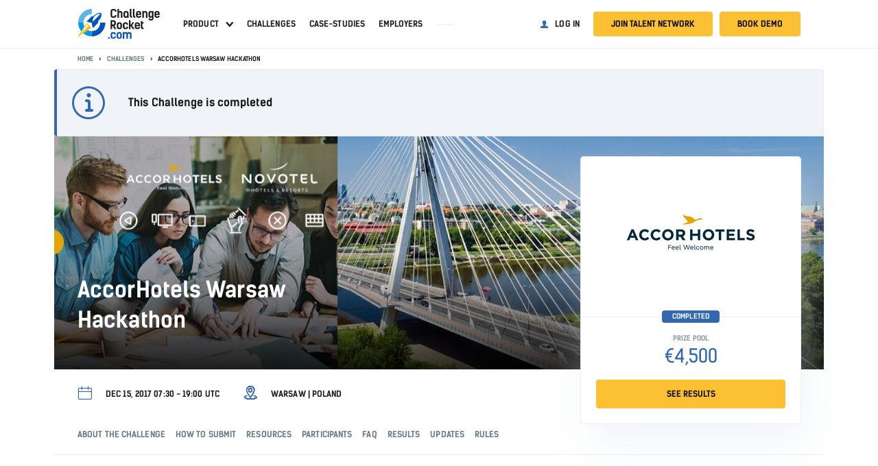

--- FILE ---
content_type: text/html; charset=UTF-8
request_url: https://challengerocket.com/accorhotels/works/abyss-glass
body_size: 31206
content:






































































<!doctype html>
<html lang="en">
  <head>
    <meta charset="utf-8">
<meta name="viewport" content="width=device-width, initial-scale=1, shrink-to-fit=no, user-scalable=no"><title>
Projects - Abyss Glass | AccorHotels Warsaw Hackathon | ChallengeRocket.com
</title>
<meta http-equiv="Content-Type" content="text/html; charset=utf-8">
<meta name="description" content="Projects - Abyss Glass - AccorHotels Warsaw Hackathon - Are you ready for a big change? Let&#039;s meet on 25th of November at Novotel Warszawa Airport to create something special!">
<meta name="robots" content="all">
<meta name="language" content="en">

<link rel="apple-touch-icon" sizes="180x180" href="https://files.challengerocket.com/assets/4266/assets/favicons/apple-touch-icon.png">
<link rel="icon" type="image/png" sizes="32x32" href="https://files.challengerocket.com/assets/4266/assets/favicons/favicon-32x32.png">
<link rel="icon" type="image/png" sizes="16x16" href="https://files.challengerocket.com/assets/4266/assets/favicons/favicon-16x16.png">
<link rel="manifest" href="/assets/favicons/manifest.json">
<link rel="mask-icon" href="https://files.challengerocket.com/assets/4266/assets/favicons/safari-pinned-tab.svg" color="#098bd1">
<link rel="shortcut icon" href="https://files.challengerocket.com/assets/4266/assets/favicons/favicon.ico">
<meta name="msapplication-config" content="https://files.challengerocket.com/assets/4266/assets/favicons/browserconfig.xml">
<meta name="ahrefs-site-verification" content="b1a7f0921df38edc64581244c283fd2decb3d73c75fb7d6a70d7f4e78c6918f9">
<meta name="theme-color" content="#eef3f8">

<link rel="preload" href="/assets2/fonts/kelson_sans_normal.woff2" as="font" crossorigin>
<link rel="preload" href="/assets2/fonts/kelson_sans_bold.woff2" as="font" crossorigin>
<link rel="preload" href="/assets2/fonts/roboto_bold.woff2" as="font" crossorigin>
<link rel="preload" href="/assets2/fonts/roboto_regular.woff2" as="font" crossorigin>

<link rel="preload" href="/assets2/fonts/icons-cr.woff?1684476085951" as="font" crossorigin>

  <link rel="canonical" href="https://challengerocket.com/accorhotels/works/abyss-glass" />    <link rel="next" href="https://challengerocket.com/accorhotels/works/abyss-glass,2">    


<link rel="stylesheet" href="/assets2/css/skillchallenge-main.css?time=1765917694"><link rel="stylesheet" href="/assets2/css/old/challenge/work.css?time=1765917694">
<script type="text/javascript">
  var loadedFunctions=[];
</script>


<script>
  if (window.location.hash && window.location.hash == '#_=_') {
    if (window.history && history.pushState) {
      window.history.pushState("", document.title, window.location.pathname+window.location.search);
    } else {
      // Prevent scrolling by storing the page's current scroll offset
      var scroll = {
          top: document.body.scrollTop,
          left: document.body.scrollLeft
      };
      window.location.hash = '';
      // Restore the scroll offset, should be flicker free
      document.body.scrollTop = scroll.top;
      document.body.scrollLeft = scroll.left;
    }
  }
</script>


<script type="text/javascript">
var CHALLENGEROCKET_VERSION="standard";
var sessid="";
var globalpage="accorhotels";
var isLogged=false;
var isSchool=false;
</script>

<style>
  :root{
      --trendUpArrowSvg: url("https://files.challengerocket.com/assets/4266/assets2/images/b2c-home/trend-up-arrow.svg")
  }
</style>
    

    

    


    <!-- Facebook Pixel Code -->
    <script type="text/plain" data-cookiecategory="analytics">
console.log("Facebook Pixel Code loaded");
setTimeout(function(){
  !function(f,b,e,v,n,t,s)
  {if(f.fbq)return;n=f.fbq=function(){n.callMethod?
  n.callMethod.apply(n,arguments):n.queue.push(arguments)};
  if(!f._fbq)f._fbq=n;n.push=n;n.loaded=!0;n.version='2.0';
  n.queue=[];t=b.createElement(e);t.async=!0;
  t.src=v;s=b.getElementsByTagName(e)[0];
  s.parentNode.insertBefore(t,s)}(window, document,'script',
  'https://connect.facebook.net/en_US/fbevents.js');
  fbq('init', '435739184875273');
  fbq('track', 'PageView');
}, 2000);
</script>








    <!-- Google Tag Manager -->
    <script>
        // Define dataLayer and the gtag function.
        window.dataLayer = window.dataLayer || [];
        function gtag(){dataLayer.push(arguments);}

        // Default ad_storage to 'denied'.
        gtag("consent", "default", {
            ad_storage: "denied",
            ad_user_data: "denied",
            ad_personalization: "denied",
            analytics_storage: "denied",
            functionality_storage: "denied",
            personalization_storage: "denied",
            security_storage: "granted",
        });

        console.log("default gtag denied (analytics and ads) ...");

        (function(w,d,s,l,i){w[l]=w[l]||[];w[l].push({'gtm.start':
                new Date().getTime(),event:'gtm.js'});var f=d.getElementsByTagName(s)[0],
            j=d.createElement(s),dl=l!='dataLayer'?'&l='+l:'';j.async=true;j.src=
            'https://www.googletagmanager.com/gtm.js?id='+i+dl;f.parentNode.insertBefore(j,f);
        })(window,document,'script','dataLayer','GTM-5R6FK86');</script>
    <!-- End Google Tag Manager -->




    

<meta property="og:title" content="Projects - Abyss Glass | AccorHotels Warsaw Hackathon | ChallengeRocket.com">
<meta property="og:type" content="website">
<meta property="og:url" content="https://challengerocket.com/accorhotels/works/abyss-glass">
<meta property="og:image" content="https://challengerocket.com/photo_avatar_big1b/content/konkursy/2017/11/accor-warsaw-hackathon-challengerocket-logo.jpg?png">
<meta property="og:image:width" content="225">
<meta property="og:image:height" content="225">
<meta property="og:site_name" content="ChallengeRocket">
<meta property="og:description" content="Abyss Glass manufactures and distributes Interactive mirrors in Poland and abroad. The company was created in 2015 and since then has realized dozens of implementations in various business sectors.">
<meta property="fb:app_id" content="819586004790441"/>
    <script src="https://files.challengerocket.com/assets/4266/assets2/js/jquery.min.js?19" type="text/javascript"></script>
     <script>

  var AlertDeamon = function(){
    var append = function(text, className){
      $('#alert-deamon div').removeClass('visible');
      var element=$('<div>');
      element.addClass(className);
      element.text(text);
      $('#alert-deamon').append(element);
      setTimeout(function(){
        element.filter(':last-child').addClass('visible');
        setTimeout(function(){
          element.removeClass('visible');
          setTimeout(function(){
            element.remove();
          }, 500);
        }, 6000);
      }, 10);
    }
    var create = function(className) { 
      if($('#alert-deamon').length==0){ $('body').append('<div id="alert-deamon" '+((className)?'class="'+className+'"':'')+'></div>'); }
    }
    return {
      create: function(className){
        create(className);
      },
      error: function(text){
        create();
        append(text, 'info-warning symbol-error')
      },
      success: function(text, url_clear = false){
        create();
        append(text, 'info-success symbol-tick')
        if(url_clear)
          window.history.pushState('object', document.title, location.href.split("?")[0]);
      },
      info: function(text){
        create();
        append(text, 'info-info symbol-information-circle')
      },
      close: function(text){
        $('#alert-deamon').html("");
      },
      log: function(message){
        $.ajax({
          type: 'post',
          url: '/feed/event.json',
          data: 'message='+message+'&action=addevent',
          timeout: 10000,
          dataType: "json",
          success: function(data) {
          },
        });
      }
    }
  }

  var alertDeamon = new AlertDeamon();
  var errorNumbers=0;
  window.onerror = function(message, source, lineno, colno){
    errorNumbers++;
    if(errorNumbers<6){
      $.ajax({
        type: 'post',
        url: '/feed/log.json',
        data: 'message='+message+'&source='+source+'&lineno='+lineno+'&colno='+colno+'&language='+navigator.language+'&userAgent='+navigator.userAgent+'&action=addlog',
        timeout: 10000,
        dataType: "json",
        success: function(data) {
        },
      });
    }
  }

 </script>  </head>
<body>
      <div id="overlay"></div>
      <div id="all" class="subpage sticky-navigation_sticky">
                                        <div class="sticky-navigation js-main-navigation">
            <div class="navigation navigation_main">
                <div class="navigation__wrapper">
                    <a class="navigation__logo" href="/">
                        <img src="[data-uri]" width="200" height="72" alt="ChallengeRocket">                    </a>
                                          <div class="navigation__content">
                                                  
                            <nav class="navigation__nav">
                              <ul class="menu menu_main">

    
        <li class="menu__item">
            <a class="menu__link menu__link_has-sub" href="/start-recruitment-challenge">Product</a>
            <ul class="menu-sub">
                <li><a href="/start-recruitment-challenge">Recruitment Challenges</a></li>
                <li><a href="/chatgptproof-pre-assessment-tests">Skill Assessment</a></li>
                <li><a href="/direct-hire">Direct Hire</a></li>
                <li><a href="/run-outstanding-hackathons">Hackathons</a></li>
                <li><a href="/start-intern-recruitment-challenge">Intern Challenges</a></li>
            </ul>
        </li>
        <li class="menu__item"><a class="menu__link" href="/hackathons-and-challenges.html">Challenges</a></li>
        <li class="menu__item"><a class="menu__link" href="/hr-blog/case-studies">Case-studies</a></li>
        <li class="menu__item"><a class="menu__link" href="/candidate-hub">Employers</a></li>

        <li>
            <div class="menu__separator"></div>
        </li>
        
    

    </ul>

    <ul class="menu menu_account">
        <li>
            <a class="menu__link menu__link_login link-login" href="#login-popup">Log in</a>
        </li>
        <li>
            <a class="btn menu__button menu__button_register link-register" href="#register-popup">Join talent network</a>
        </li>
        <li>
            <a class="btn menu__button menu__button_register link-book-demo" href="#bookdemo-popup">Book demo</a>
        </li>
    </ul>



    <script>
        $(function() {
            function menu() {
                var $nav = $('.js-main-navigation');
                if (!$nav.length) {
                    return;
                }
                $nav.on('click', '.js-menu', function () {
                    $(this).toggleClass('hamburger_open');
                    $(".navigation__nav").toggleClass('navigation__nav_open');
                    $("#all").toggleClass('js-menu-open');
                    $('.js-user-dropdown').removeClass('user-dropdown_open');
                });

                $('.link-book-demo').click(function () {
                    $(this).removeClass('hamburger_open');
                    $(".navigation__nav").removeClass('navigation__nav_open');
                    $("#all").removeClass('js-menu-open');
                    $('.js-user-dropdown').removeClass('user-dropdown_open');
                })


                $('.menu__link_has-sub').click(function (ev) {
                    ev.preventDefault();
                    ev.stopPropagation();
                    $(this).parent().toggleClass('open');
                });

                $('html').click(function () {
                    $('.menu__link_has-sub').parent().removeClass('open');
                });

                const menu = document.querySelector('.js-main-navigation')
                const observer = new IntersectionObserver(
                    ([e]) => e.target.classList.toggle('sticky-navigation_sticky', e.intersectionRatio < 1),
                    {threshold: [1]}
                );

                observer.observe(menu)
            };
            menu();
        })
    </script>


                            </nav>
                          
                                                                              
  

                                                <div class="navigation__hamburger-menu">
                          <div class="js-menu hamburger">
                            <span>Menu</span>
                          </div>
                        </div>
                      </div>
                                      </div>
            </div>
        </div>
                        
                  




<div class="main-container">
<div class="skill-challenge">

            

                
    

            <section class="section section_breadcrumbs">
            <div class="section__wrapper">                <div class="breadcrumbs">
                    <ul class="breadcrumbs__list">
                        <li class="breadcrumbs__item">
                            <a class="breadcrumbs__link" href="/">Home</a>
                        </li>
                                                                                                                <li class="breadcrumbs__item">
                                    <a class="breadcrumbs__link" href="/hackathons-and-challenges.html">Challenges</a>
                                </li>
                                                                                                                                            <li class="breadcrumbs__item">AccorHotels Warsaw
Hackathon</li>
                                                                        </ul>
                </div>
                </div>        </section>
    
        <script type="application/ld+json">
        {
            "@context": "https://schema.org",
            "@type": "BreadcrumbList",
            "itemListElement": [{
                "@type": "ListItem",
                "position": 1,
                "name": "ChallengeRocket.com - Best job offers for tech talent",
                "item": "https://challengerocket.com/"
            }                                            ,{
                "@type": "ListItem",
                "position": 2,
                "name": "Challenges"
                ,"item": "https://challengerocket.com/hackathons-and-challenges.html"            }                                            ,{
                "@type": "ListItem",
                "position": 3,
                "name": "AccorHotels Warsaw
Hackathon"
                            }]
        }
    </script>
                          



<style>
  .skill-challenge .header-section {
    background-position: center;
    background-size: cover;
    background-image: url(/photo_main1368/files/company/18/2023/03/d05b7ef1033d8416.jpg);
  }
</style>

  <section class="section section_info-message">
        
    <div class="info-message" >
        <span class="info-message__icon "></span>
        <span class="info-message__content">
                        <h4>This Challenge is completed</h4>
                                          </span>
            </div>

      </section>

<section class="section header-section">
  <div class="section__wrapper">
    <div class="header-section__container">
      <div class="header-section__title-container">
        <h1 class="header-section__title">AccorHotels Warsaw<br />
Hackathon</h1>
              </div>
      <div class="js-sidebar header-section__sidebar">
        <div class="header-section__main-card">
                      <figure class="header-section__main-card-logo">
              <img src="/photo_main_big/content/konkursy/2017/11/accor-warsaw-hackathon-challengerocket-logo.jpg" alt="AccorHotels Warsaw
Hackathon" />
            </figure>
                    

                    <div class="timer" id="maintimer">
            
<div class="header-section__main-card-deadline">
    <ul class="tags tags_large">
                    <li class="tags__item tags__item_blue">Completed</li>
            </ul>
</div>          </div>

          <div class="timer hidden" id="alternativetimer">
                        
<div class="header-section__main-card-deadline">
    <ul class="tags tags_large">
                    <li class="tags__item tags__item_blue">Completed</li>
            </ul>
</div>                      </div>
                                <span class="header-section__main-card-price-pool">prize pool</span>
            <span class="header-section__main-card-price">€4,500</span>
            <span class="header-section__main-card-gross"></span>
                              <div class="main-info header-section__main-card-info">

            <div class="button-group" id="buttongroup">
                            
<p class="button">
    <a href="/accorhotels/results" class="btn btn_full btn_large">SEE RESULTS</a>
  </p>




                          </div>

            <div class="button-group hidden" id="alternative-buttongroup">
                            
<p class="button">
    <a href="/accorhotels/results" class="btn btn_full btn_large">SEE RESULTS</a>
  </p>




                          </div>
          </div>
        </div>
      </div>
    </div>
  </div>

</section>

<script>

loadedFunctions.push(
  function(){
    sidebarTrackCalculate = function() {
      var sidebar = document.querySelector(".js-sidebar");
      var limiter = document.querySelector(".js-sidebar-limiter");

      if(sidebar && limiter) {
        if(window.innerWidth >= 1000) {
          sidebarHeight = (limiter.getBoundingClientRect().top + window.scrollY) - (sidebar.getBoundingClientRect().top + window.scrollY) - 40;
          sidebar.style.height = sidebarHeight + "px";
        } else {
          sidebar.style.height = "";
        }
      }
    }

    sidebarTrackCalculate();
    addEventListener("resize", sidebarTrackCalculate);
  }
);

</script>

        
<section class="section section_with-sidebar">
  <div class="section__wrapper">
    <div class="additional-info">
      
      
              <div class="additional-info__item">
          <span class="symbol-calendar additional-info__item-icon"></span><span class="additional-info__item-value">Dec 15, 2017 07:30 - 19:00 UTC</span>
        </div>
            

            
      
              <div class="additional-info__item">
          <span class="symbol-location-pin additional-info__item-icon"></span><span class="additional-info__item-value">Warsaw | Poland</span>
        </div>
          </div>
        <ul class="tags tags_large">
                        </ul>
      </div>
</section>

<aside class="section section_with-sidebar navigation-section">
  <div class="section__wrapper">
        

<div class="js-sticky-point"></div>

  <ul class="tabs-menu tabs-menu_allow-wrap" id="pagemenu">
    <li class="tabs-menu__item">
      <a class="tabs-menu__tab" href="/accorhotels/"><span class="tabs-menu__tab-label">About the challenge</span></a>
    </li>
                      <li class="tabs-menu__item">
        <a class="tabs-menu__tab" href="/accorhotels/howtosubmit#go-pagecontent"><span class="tabs-menu__tab-label">How to submit</span></a>
      </li>
              <li class="tabs-menu__item">
        <a class="tabs-menu__tab" href="/accorhotels/resources#go-pagecontent"><span class="tabs-menu__tab-label">Resources</span></a>
      </li>
                  <li class="tabs-menu__item">
        <a class="tabs-menu__tab" href="/accorhotels/participants#go-pagecontent"><span class="tabs-menu__tab-label">Participants</span></a>
      </li>
        
        
          <li class="tabs-menu__item">
        <a class="tabs-menu__tab" href="/accorhotels/faq#go-pagecontent"><span class="tabs-menu__tab-label">FAQ</span></a>
      </li>
        
          <li class="tabs-menu__item">
        <a class="tabs-menu__tab" href="/accorhotels/results#go-pagecontent"><span class="tabs-menu__tab-label">Results</span></a>
      </li>
        
          <li class="tabs-menu__item">
        <a class="tabs-menu__tab" href="/accorhotels/updates#go-pagecontent"><span class="tabs-menu__tab-label">Updates</span></a>
      </li>
                      <li class="tabs-menu__item">
        <a class="tabs-menu__tab" href="/accorhotels/rules#go-pagecontent"><span class="tabs-menu__tab-label">Rules</span></a>
      </li>
        
      </ul>


<aside class="company-sticky-menu js-company-sticky-menu">
  <div class="company-sticky-menu__wrapper">
    <div class="company-sticky-menu__info">
      <a class="company-sticky-menu__logo" href="#all">
        <img class="company-sticky-menu__logo-img" src="/photo_main_big/content/konkursy/2017/11/accor-warsaw-hackathon-challengerocket-logo.jpg" alt="AccorHotels Warsaw
Hackathon">
      </a>
    </div>
    <nav class="company-sticky-menu__nav">
      
  <ul class="tabs-menu tabs-menu_small" id="pagemenu">
    <li class="tabs-menu__item">
      <a class="tabs-menu__tab" href="/accorhotels/"><span class="tabs-menu__tab-label">About the challenge</span></a>
    </li>
                      <li class="tabs-menu__item">
        <a class="tabs-menu__tab" href="/accorhotels/howtosubmit#go-pagecontent"><span class="tabs-menu__tab-label">How to submit</span></a>
      </li>
              <li class="tabs-menu__item">
        <a class="tabs-menu__tab" href="/accorhotels/resources#go-pagecontent"><span class="tabs-menu__tab-label">Resources</span></a>
      </li>
                  <li class="tabs-menu__item">
        <a class="tabs-menu__tab" href="/accorhotels/participants#go-pagecontent"><span class="tabs-menu__tab-label">Participants</span></a>
      </li>
        
        
          <li class="tabs-menu__item">
        <a class="tabs-menu__tab" href="/accorhotels/faq#go-pagecontent"><span class="tabs-menu__tab-label">FAQ</span></a>
      </li>
        
          <li class="tabs-menu__item">
        <a class="tabs-menu__tab" href="/accorhotels/results#go-pagecontent"><span class="tabs-menu__tab-label">Results</span></a>
      </li>
        
          <li class="tabs-menu__item">
        <a class="tabs-menu__tab" href="/accorhotels/updates#go-pagecontent"><span class="tabs-menu__tab-label">Updates</span></a>
      </li>
                      <li class="tabs-menu__item">
        <a class="tabs-menu__tab" href="/accorhotels/rules#go-pagecontent"><span class="tabs-menu__tab-label">Rules</span></a>
      </li>
        
      </ul>

    </nav>

      </div>
</aside>

<style>
  .btn_main-top {
    margin-top: 10px;
  }
  @media all and (max-width: 999px) {
    .btn_main-top {
      display: none;
    }
  }
</style>

<script>
  var stickyTabs = function(){
    var menu = document.querySelector(".js-company-sticky-menu");
    var stickyClassName = "company-sticky-menu_active";
    var stickyPoint = document.querySelector(".js-sticky-point").offsetTop;
    var docBody = document.documentElement || document.body.parentNode || document.body;
    var hasOffset = window.pageYOffset !== undefined;
    var scrollTop;

    window.onscroll = function (e) {
      scrollTop = hasOffset ? window.pageYOffset : docBody.scrollTop;
      menu.classList.toggle(stickyClassName, scrollTop >= stickyPoint);
    }
  }

  loadedFunctions.push(
    function(){
      stickyTabs();
    }
  );
</script>  </div>
</aside>

    


    <link rel="stylesheet" href="/assets2/css/old/challenge.css?1">
<link rel="stylesheet" href="/assets2/css/old/challenge/register.css?1">
<link rel="stylesheet" href="/assets2/css/old/company/challenge-work.css">


<div class="challenge-group challenge-work-group" id="project">
  <div class="container-fluid" id="pagecontent">
    <div class="page-menu challenge-work-info">
      
            <aside style="position: static">
        <div class="aside">
          <div class="col">
            <div class="info-user">
              <p class="avatar"><a href="/profile/a_adamek"><img src="/thumb56/files/avatars/a_/a_adamek_72d2064bd964f375.png" width="56" height="56" alt="AA"></a></p>
              <p class="name"><a href="/profile/a_adamek">Arkadiusz Adamek</a></p>
              <p class="date">Added: Jan 01, 1970</p>
            </div>
                          Abyss Glass<br>                                                            <div class="info">
              <p class="name icon-label">TAGS</p>
              <ol>
                                                <li>interactive mirrors, </li>
                                                                <li>intelligent mirror</li>
                                              </ol>
            </div>
                                    <div class="info">
              <p class="name icon-phone">TYPE OF PROJECT</p>
              <p>Interactive Mirrors</p>
            </div>
                                  </div>

          <div class="col">
            <p class="likes">
                            <span class="icon-like likes-number">LIKES: 0</span>
            </p>
                        <p class="button">
                                                      </p>
                      </div>
        </div>

              </aside>
          </div>
  
    <section class="challenge-work">
    
      <div class="group">
        
        <h1 class="h2">Abyss Glass</h1>
                <div class="gallery-box">
          <div class="list-outer">
            <ul class="list">
                                          <li>
                                  <div class="photo">
                    <figure><img data-srcload="https://img.youtube.com/vi/h6abQb6v0a8/sddefault.jpg" alt="" class="youtube-movie"></figure>                    <a href="https://www.youtube.com/embed/h6abQb6v0a8?rel=0&autoplay=1" class="youtube-link" rel="nofollow"><span><span>play</span></span></a>
                  </div>
                              </li>
                                                        <li>
                                  <div class="photo">
                    <figure><img data-srcload="https://img.youtube.com/vi/-q4mCzHMIFE/sddefault.jpg" alt="" class="youtube-movie"></figure>                    <a href="https://www.youtube.com/embed/-q4mCzHMIFE?rel=0&autoplay=1" class="youtube-link" rel="nofollow"><span><span>play</span></span></a>
                  </div>
                              </li>
                                                        <li>
                                  <div class="photo">
                    <figure><img data-srcload="https://img.youtube.com/vi/nZjk5FWO8OU/sddefault.jpg" alt="" class="youtube-movie"></figure>                    <a href="https://www.youtube.com/embed/nZjk5FWO8OU?rel=0&autoplay=1" class="youtube-link" rel="nofollow"><span><span>play</span></span></a>
                  </div>
                              </li>
                                                        <li>
                                  <div class="photo">
                    <figure><img data-srcload="https://img.youtube.com/vi/UdOuDEEEHrw/sddefault.jpg" alt="" class="youtube-movie"></figure>                    <a href="https://www.youtube.com/embed/UdOuDEEEHrw?rel=0&autoplay=1" class="youtube-link" rel="nofollow"><span><span>play</span></span></a>
                  </div>
                              </li>
                                                        <li>
                                  <div class="photo">
                    <figure><img data-srcload="https://img.youtube.com/vi/oDOHPjWMZPk/sddefault.jpg" alt="" class="youtube-movie"></figure>                    <a href="https://www.youtube.com/embed/oDOHPjWMZPk?rel=0&autoplay=1" class="youtube-link" rel="nofollow"><span><span>play</span></span></a>
                  </div>
                              </li>
                                                        <li>
                <div class="photo">
                  <figure><img src="/galleryphoto/files/photo_projects/957/abyss-glass-challengerocket-logo.png" alt="Abyss Glass"></figure>
                </div>
              </li>
                                        </ul>
          </div>
          <ul class="prev-next">
            <li><button class="prev"><span>Prev</span></button></li>
            <li><button class="next"><span>Next</span></button></li>
          </ul>
          <ul class="slider-nav"></ul>
        </div>
        
                <h3>Project description</h3>
        <div class="text">
          <p><p><span style="font-weight: 400;">Abyss Glass manufactures and distributes Interactive mirrors in Poland and abroad. The company was created in 2015 and since then has realized dozens of implementations in various business sectors. </span></p>
<p><span style="font-weight: 400;">Interactive Mirror is an innovative way to communicate with your customers and provide them information in a simple and innovative way. </span></p>
<p><span style="font-weight: 400;">In the era of ubiquitous advertising, it is difficult to compete with other advertisers. Interactive mirror is a very effective alternative that most people have never seen before. It is effective and prestigous marketing and information medium. It fits in the space of shops, cinemas, gas stations or gyms. Mirror naturally draw attention. Everybody looks at it regardless of age or gender. The mirror focuses our attention and thanks to that the advertisement reaches us. This is the answer to the banner blindness phenomenon that causes people to ignore ads. Abyss Glass mirrors have a touch surface, detect presence, recognize age, gender and emotional states, so that the viewer will see the content that interests him. The content management panel allows you to easily upload any content, movies, pictures or animations, It also allows you to analyze the data collected by the mirror. Clear graphical reports contain information about who was in front of the mirror and how they reacted to the displayed content.</span><span style="font-weight: 400;"><br /></span><span style="font-weight: 400;"></span></p>
<p><span style="font-weight: 400;">Our services are comprehensive customer service, which we can divide into 4 parts.</span></p>
<p><b>Consulting:</b><span style="font-weight: 400;"> Our specialists will pick the product that best ts your industry, carry out concept workshops to get to know your business, and create a deployment concept.</span></p>
<p><b>Product:</b><span style="font-weight: 400;"> We are involved in the production of various types of interactive mirrors from the very beginning. We will also take care of installation, transportation or shipping. </span></p>
<p><b>Creating content or dedicated applications</b><span style="font-weight: 400;">- Our graphic designers and programmers will implement the concept by creating dedicated applications and animations to display on an interactive mirror. </span></p>
<p><b>Data analysis</b><span style="font-weight: 400;">: We will review the effectiveness of your campaign by analyzing customer behavior. We will use video analysis - the camera will recognize the age, gender, emotional state and determine what content your customers are most interested in. You will use this knowledge to prepare for them even better products offer </span></p>
<p><span style="font-weight: 400;">Our offer includes products that can be assigned to three groups.</span></p>
<ol>
<li><span style="font-weight: 400;"> Mirror 60&rdquo; high-end model- the most popular model, it is a wall-mounted mirror with a simple assembly system and installation instructions.</span></li>
<li><span style="font-weight: 400;">Interactive mirror totem is the perfect solution for trade fairs. It can stand around reception and in many other places. </span></li>
<li><span style="font-weight: 400;">Custom interactive mirrors on order- for gas stations, cinemas and other places where the standard size does not fit.</span></li>
</ol>
<p><span style="font-weight: 400;"><br /></span></p>
<p><span style="font-weight: 400;">Our partners are companies like Intel, Microsoft, IMS and Dentsu Aegis Network.</span></p>
<p><span style="font-weight: 400;">After 1,5 year from start we have successful implementations on four continents and we will have two more by the end of 2017. Our company has over 120 articles in various media.</span></p></p>
        </div>
                
                
              </div>
    
    </section>
  </div>
</div>
<div class="dark-bg">
  <section class="challenge-work-comments">
    <div class="container-fluid">
            <h3>Comment</h3><br>
      <p class="text-center">Please <a href="#login-popup" class="link-login">login</a> to leave a comment</p><br>
      
      <div class="comment-list">
        <h3>Comments (<span>35</span>)</h3>
        <div class="list-outer">
          <ol class="list">
                        <li>
              <p class="avatar"><a href="/profile/testing"><span class="avatar-text">t</span></a></p>
              <p class="name"><a href="/profile/testing">testing</a></p>
              <blockquote>
                <p>555</p>
              </blockquote>
            </li>
                        <li>
              <p class="avatar"><a href="/profile/testing"><span class="avatar-text">t</span></a></p>
              <p class="name"><a href="/profile/testing">testing</a></p>
              <blockquote>
                <p>555</p>
              </blockquote>
            </li>
                        <li>
              <p class="avatar"><a href="/profile/testing"><span class="avatar-text">t</span></a></p>
              <p class="name"><a href="/profile/testing">testing</a></p>
              <blockquote>
                <p>555</p>
              </blockquote>
            </li>
                        <li>
              <p class="avatar"><a href="/profile/testing"><span class="avatar-text">t</span></a></p>
              <p class="name"><a href="/profile/testing">testing</a></p>
              <blockquote>
                <p>@@iVGtx</p>
              </blockquote>
            </li>
                        <li>
              <p class="avatar"><a href="/profile/testing"><span class="avatar-text">t</span></a></p>
              <p class="name"><a href="/profile/testing">testing</a></p>
              <blockquote>
                <p>555????%2527%2522\&#039;\&quot;</p>
              </blockquote>
            </li>
                        <li>
              <p class="avatar"><a href="/profile/testing"><span class="avatar-text">t</span></a></p>
              <p class="name"><a href="/profile/testing">testing</a></p>
              <blockquote>
                <p>555&#039;&quot;</p>
              </blockquote>
            </li>
                        <li>
              <p class="avatar"><a href="/profile/testing"><span class="avatar-text">t</span></a></p>
              <p class="name"><a href="/profile/testing">testing</a></p>
              <blockquote>
                <p>555&#039;||DBMS_PIPE.RECEIVE_MESSAGE(CHR(98)||CHR(98)||CHR(98),15)||&#039;</p>
              </blockquote>
            </li>
                        <li>
              <p class="avatar"><a href="/profile/testing"><span class="avatar-text">t</span></a></p>
              <p class="name"><a href="/profile/testing">testing</a></p>
              <blockquote>
                <p>555*DBMS_PIPE.RECEIVE_MESSAGE(CHR(99)||CHR(99)||CHR(99),15)</p>
              </blockquote>
            </li>
                        <li>
              <p class="avatar"><a href="/profile/testing"><span class="avatar-text">t</span></a></p>
              <p class="name"><a href="/profile/testing">testing</a></p>
              <blockquote>
                <p>555jPB4sllP&#039;)) OR 670=(SELECT 670 FROM PG_SLEEP(15))--</p>
              </blockquote>
            </li>
                        <li>
              <p class="avatar"><a href="/profile/testing"><span class="avatar-text">t</span></a></p>
              <p class="name"><a href="/profile/testing">testing</a></p>
              <blockquote>
                <p>555jQUmY8Cd&#039;) OR 550=(SELECT 550 FROM PG_SLEEP(15))--</p>
              </blockquote>
            </li>
                      </ol>
          <div class="pagination-outer">
  <ul class="pagination">
                  <li class="active"><a href="/accorhotels/works/abyss-glass" data-page="1">1</a></li>
                          <li><a href="/accorhotels/works/abyss-glass,2" data-page="2">2</a></li>
                                <li><a href="/accorhotels/works/abyss-glass,3" data-page="3">3</a></li>
                                <li><a href="/accorhotels/works/abyss-glass,4" data-page="4">4</a></li>
                    </ul>
</div>
        </div>
      </div>
      <br>

    </div>
  </section>
</div>


<script>
loadedFunctions.push(
  function(){

    var gallery = function(){
      var nowOpen=0;
      var elements=$('.gallery-box .list li');
      var timer=0;
      var updatePoints = function(){
        clearTimeout(timer);
        var html='';
        var len=elements.length;
         for(var i=0;i<len;i++){
          html+='<li><a href="#">'+(i+1)+' <span class="side-left"><span class="side"><span></span></span></span> <span class="side-right"><span class="side"><span></span></span></span></a></li>'
        }
        $('.gallery-box .slider-nav').html(html);
        $('.gallery-box .slider-nav a').off().click(function(ev){
          ev.preventDefault();
          openSlide($(this).parent().index());
        });
        nowOpen=0;
        elements.removeClass('open');
        elements.eq(nowOpen).addClass('open');
        startTimer();
      }
      var openSlide = function(nr, isPrev){
        $('.gallery-box .photo.none+.iframe-outer').remove();
        $('.gallery-box .photo.none').removeClass('none');

        if(nr<0) { nr=$('.gallery-box .slider-nav li').length-1; }
        else if(nr>=$('.gallery-box .slider-nav li').length) { nr=0; }
        var prev=isPrev;
        if(nr!=nowOpen) {
          clearTimeout(timer);
          elements.filter('.open').addClass('to-close');
          if(prev) { elements.filter('.open').addClass('to-close-prev'); }
          nowOpen=nr;
          timer=setTimeout(function(){
            elements.filter('.open').removeClass('open').removeClass('to-close').removeClass('to-close-prev');

            elements.eq(nowOpen).addClass('open to-open');
            if(prev) {
              elements.eq(nowOpen).addClass('to-open-prev');
            }
            timer=setTimeout(function(){
              elements.filter('.open').removeClass('to-open').removeClass('to-open-prev');
              startTimer();
            }, 50);
          }, 300);
        }
      }

      var startTimer = function(){
        $('.gallery-box .slider-nav li.active').removeClass('active').removeClass('animated');
        $('.gallery-box .slider-nav li').eq(nowOpen).addClass('active');
        timer=setTimeout(function(){
          $('.gallery-box .slider-nav li').eq(nowOpen).addClass('animated');
          timer=setTimeout(function(){
            openSlide(nowOpen+1);
          }, 8000)
        }, 50);
      }

      $('.challenge-work .gallery-box .prev-next .next').click(function(ev){
        ev.preventDefault();
        openSlide(nowOpen+1);
      });
      $('.challenge-work .gallery-box .prev-next .prev').click(function(ev){
        ev.preventDefault();
        openSlide(nowOpen-1);
      });

      if(elements.length>1){
        touch.addListener($('.gallery-box')[0], 5, function(type){
          if(type=='l') { openSlide(nowOpen+1); }
          else if(type=='r') { openSlide(nowOpen-1, true); }
        });

        updatePoints();
      } else {
        $('.gallery-box .list li').addClass('open');
      }



      $('.youtube-link').click(function(ev){
        ev.preventDefault();
        var html='<span class="iframe-outer"><span class="iframe"><iframe src="'+$(this).attr('href')+'" width="853" height="460" frameborder="0" allowfullscreen></iframe></span></span>';
        $(this).closest('li').find('.photo').addClass('none');
        $(this).closest('li').append(html);
        clearTimeout(timer);
        $('.gallery-box .slider-nav li.animated').removeClass('animated');
      })


    }

    var sendComment = function(){
      $('#work-comment').focus(function(ev){
        $(this).parents('.has-error').removeClass('has-error');
        $(this).parent().find('.help-block').html('');
      });
      $('#send-comment').submit(function(ev){
        ev.preventDefault();
        var $this=$(this);

        var $this=$(this);
        var submit = $(this).find('.btn-loader');
        var timer;
        if(!submit.hasClass('loading')){
          submit.removeClass('loading2 loading3').addClass('loading loading1');
          $.ajax({
            beforeSend: function (jqXHR, settings) {
              var self = this;
              var xhr = settings.xhr;
              settings.xhr = function () {
                  var output = xhr();
                  output.onreadystatechange = function () {
                      if (typeof(self.readyStateChanged) == "function") {
                          self.readyStateChanged(this);
                      }
                  };
                  return output;
              };
            },
            readyStateChanged: function (xhr) {
              if (xhr.readyState == 1) {
                submit.removeClass('loading1').addClass('loading2');
                timer=setTimeout(function(){
                  submit.removeClass('loading2').addClass('loading3');
                }, 400);
              }
            },
            type: $this.attr('method'),
            url: $this.attr('action'),
            data: $this.serialize(),
            timeout: 10000,
            dataType: "json",
            success: function(data) {
              clearTimeout(timer);

              if(data.success) {
                submit.removeClass('loading2 loading3').addClass('loading4');
                setTimeout(function(){
                  submit.removeClass('loading4').addClass('loading5');
                  setTimeout(function(){
                    submit.removeClass('loading5 loading');
                    //$('#send-comment').html('<h3>'+data.success+'</h3>');
                  }, 1000);
                }, 1000);

                $('.comment-list').removeClass('none');
                var count=Number($('.comment-list h3 span').html())
                $('.comment-list h3 span').html(count+1);

                var html='';
                
                html+='<li>';
                html+='<p class="avatar"><a href="/profile/user,"><span class="avatar-text"></span></a></p>';
                html+='<p class="name"><a href="/profile/user,"></a></p>';
                html+='<blockquote>';
                html+='<p>'+escapeHtml($('#work-comment').val())+'</p>';
                html+='</blockquote>';
                html+='</li>';
                
                $('.comment-list .list').prepend(html);
                $('#work-comment').val('');
              } else {
                submit.removeClass('loading1 loading2 loading3 loading4 loading5').addClass('loading-error');
                setTimeout(function(){
                  submit.removeClass('loading-error loading');
                }, 1000);
                $this.find('.has-error').removeClass('has-error');
                $this.find('.help-block').remove();
                for(i in data.errors) {
                  $('#'+i).closest('.form-group').addClass('has-error');
                  $('#'+i).closest('.form-group').append('<span class="help-block">'+data.errors[i]+'</span>');
                }
              }

            },
            error: function(){
              clearTimeout(timer);
              submit.removeClass('loading1 loading2 loading3 loading4 loading5').addClass('loading-error');
              setTimeout(function(){
                submit.removeClass('loading-error loading');
              }, 1000);
            }
          });
        }
      });
    }

    var paginComments = function(){
      $('.list-outer .pagination a').click(function(ev){
        ev.preventDefault();
        $('html, body').animate({scrollTop: $('.challenge-work-comments .list-outer').offset().top-150});
        $('.challenge-work-comments .list-outer .list').addClass('loading');
        $.ajax({
          url: $(this).attr('href'),
          method: 'get',
          dataType: 'html',
          success: function(data){
            var htmlPart = $('.challenge-work-comments .list-outer', data);
            $('.challenge-work-comments .list-outer').html(htmlPart.html());
            paginComments();
          }
        });
      });
    }

    var likeIt = function(){
      $('.btn-like').click(function(ev){
        ev.preventDefault();
        $.ajax({
          url: $(this).attr('href'),
          method: 'post',
          data: 'action=likeproject&tokenid='+sessid,
          dataType: 'json',
          success: function(data){
            if(data.success==true) {
              $('.likes-number').html('LIKES: '+data.total);
              if(data.like){
                $('.btn-like').html('YOU LIKE IT!');
              } else {
                $('.btn-like').html('YOU DON\'T LIKE IT!');
              }
            }
          }
        });
      });
    }

    var voteIt = function(){
      $('.btn-vote').click(function(ev){
        ev.preventDefault();
        $(this).attr('disabled', true);
        $.ajax({
          url: $(this).attr('href'),
          method: 'post',
          data: 'action=voteproject&tokenid='+sessid,
          dataType: 'json',
          success: function(data){
            if(data.success==true) {
              location.href=$('.btn-vote').attr('data-url');
            }
          }
        });
      });
    }

    var vimeoThumbs = function(){
      $('.vimeo-thumb').each(function(){
        var item=$(this);

        $.getJSON('https://www.vimeo.com/api/v2/video/' + item.attr('data-id') + '.json?callback=?', { format: "json" }, function (data) {
          var featuredImg = data[0].thumbnail_large;

          item.html('<img src="'+featuredImg+'" alt="">');
        });
      });
    }

    var youtubeThumbs = function(){
      $('.youtube-movie').attr('src', $('.youtube-movie').attr('data-srcload'));
      $('.youtube-movie').load(function(){
        if($(this).width()<=120){
          $(this).attr('src', $(this).attr('src').replace('sddefault', '0'));
        }
      });

      setTimeout(function(){
        $('.youtube-movie').each(function(){
          if($(this).width()<=120){
            $(this).attr('src', $(this).attr('src').replace('sddefault', '0'));
          }
        });
      }, 1000);

    }

    youtubeThumbs();
    vimeoThumbs();
    likeIt();
    voteIt();
    sendComment();
    paginComments();
    gallery();
  });
</script>

  </div>
</div>
<script>

loadedFunctions.push(
  function(){
    
    if($('.all-langs-outer').length){
      $('.item-bigger.can-expand').click(function(ev){
        ev.stopPropagation();
        $(this).toggleClass('show-all-langs');
      });
      $('#all').click(function(){
        $('.item-bigger').removeClass('show-all-langs');
      })
    }

    $(".js-start-challenge").on("click", function(){
      $(".js-sidebar .btn").click();
    });
    
    if(typeof hide_buttons_on_new_tab !='undefined'){
      hide_buttons_on_new_tab();
    }
    
    $('.back-to-edit').click(function(){
      if(window.opener){
        window.close();
      }
    })
    
    
  var timerText=['DAYS', 'HOURS', 'MIN', 'SEC'];
    
  var challengeTimer = function(newObj, $otherTimer = null){
    if(!newObj.length) { return false; }
    
    var obj=newObj;
    var updateOtherTimer = ($otherTimer !== null && $otherTimer.length !== 0);
    var deadline;
    var deadlineStart;
    var now1 = new Date();
    var t;
    var type=jQuery.trim(obj.attr('data-type'));
    
    var getTimeRemaining = function(){
      t=deadline;
      var seconds = Math.floor(t % 60 );
      var minutes = Math.floor( (t/60) % 60 );
      var hours = Math.floor( (t/(60*60)) % 24 );
      var days = Math.floor( t/(60*60*24) );
      return {
        'total': t,
        'days': days,
        'hours': hours,
        'minutes': minutes,
        'seconds': seconds
      };
    }
    
    var updateTime = function(){
      t = getTimeRemaining();
      var text='';
      if(t.days>1000) { t.days='999'; }
      if(t.days==1) { text=t.days+' day, '; }
      if(t.days>1) { text=t.days+' days'; }
      else if(t.hours>0) { text+=t.hours+' hours'; if(t.minutes>1) { text+=' '+t.minutes+' minutes'; } }
      else if(t.minutes>0) { text+=t.minutes+' minutes'; if(t.seconds>1) { text+=' '+t.seconds+' seconds'; } }
      else { text=t.seconds+' seconds'; }
      
      obj.html(text);
      if (updateOtherTimer) {
        $otherTimer.html(obj.parent().text().replace(/\s\s/gm,' '));
      }
    }
    
    var initializeClock = function(){
      var timeinterval = setInterval(function(){
        var now2 = new Date();
        deadline=Math.max(0, deadlineStart-Math.round((now2.getTime()/1000)-(now1.getTime()/1000)));
        updateTime();
        if(t.total<=0){
          clearInterval(timeinterval);
          if(type=='changebutton'){
            setTimeout(function(){
              $('#maintimer').addClass('hidden');
              $('#alternativetimer').removeClass('hidden');
              $('#buttongroup').addClass('hidden');
              $('#alternative-buttongroup').removeClass('hidden');
              $('#top-button').addClass('hidden');
              $('#top-button-alternate').removeClass('hidden');
            },1000);
          } else {
            setTimeout(function(){
              location.reload();
            },300);
          }
        }
      },300);
    }
    
    deadline=Number(obj.attr('data-timer'));
    if(deadline){
      deadlineStart=deadline;
      updateTime();
      initializeClock();
    }
  }
  
  var subBarChallengeFixed = function(){
    var state=-1
    var update = function(ev){
      if(state!=1&&$(window).scrollTop()>$('.can-fixed-challenge').offset().top-73){
        $('#all').addClass('scroll-challenge');
        $('.subpage-menu-outer').css({height: Math.round($('.subpage-menu').height())});
        state=1;
      } else if(state!=0&&$(window).scrollTop()<=$('.can-fixed-challenge').offset().top-73){
        $('#all').removeClass('scroll-challenge');
        $('.subpage-menu-outer').css({height: Math.round($('.subpage-menu').height())});
        state=0;
      }
      window.requestAnimationFrame(update);
    }
    if($('.can-fixed-challenge').length){
      window.requestAnimationFrame(update);
      $('.challenge-header h2, .challenge-header .photo').click(function(){
        $('html, body').animate({scrollTop: 0}, 1000);
      });
    }
    touch.addListener($('.subpage-menu'), 5, function(type){})
  }
  
  var rightColFixed = function(){
    var prevY=-1
    var isFixed=false;
    var isFixedBottom=false;
    var section = $('.challenge-group section:not(.no-menu), .challenge-video, .challenge-contact');
    var prevWidth=0;
    var prevActive=-1;
    var menuElements=$('.challenge-group .page-menu ul li');
    var offset=0;
    
    var update = function(){
      var y=$(window).scrollTop();
      var width=$(window).width();
      
      if(y!=prevY||width!=prevWidth)
      {
        if(y>$('.challenge-group').offset().top-140){
          if(!isFixed||width!=prevWidth){
            $('.challenge-group .page-menu').addClass('is-fixed');
            $('.challenge-group .page-menu aside').css({width: $('.challenge-group .page-menu').width()});
            isFixed=true;
          }
        } else {
          if(isFixed||width!=prevWidth){
            $('.challenge-group .page-menu').removeClass('is-fixed');
            $('.challenge-group .page-menu aside').css({width: ''});
            isFixed=false;
          }
        }
        
        if(y>-offset+$('.challenge-group').offset().top+$('.challenge-group').height()-$('.challenge-group .page-menu aside').height()-240){
          if(!isFixedBottom||width!=prevWidth){
            $('.challenge-group .page-menu').addClass('is-fixed-bottom');
            $('.challenge-group .page-menu aside').css({top: -offset+$('.challenge-group').height()-$('.challenge-group .page-menu aside').height()-80});
            isFixedBottom=true;
          }
        } else {
          if(isFixedBottom||width!=prevWidth){
            $('.challenge-group .page-menu').removeClass('is-fixed-bottom');
            $('.challenge-group .page-menu aside').css({top: ''});
            isFixedBottom=false;
          }
        }
        updateActive(y);
        prevY=y;
        prevWidth=width;
      }
      
      
      
      window.requestAnimationFrame(update);
    }
    
    var updateActive = function(y){
      var nr=0;
      var is=false;
      for(var i=0;i<section.length;i++){
        if(y+$(window).height()/3<section.eq(i).offset().top) {
          nr=i-1;
          is=true;
          break;
        }
      }
      
      if(!is) { nr=$('.challenge-group .page-menu ul li').length-1; }
      nr=Math.max(0, nr);
      if(nr!=prevActive){
        menuElements.removeClass('active');
        menuElements.eq(nr).addClass('active');
        var posTop=$(window).height()/2+23;
        var myTop=0;
        if(menuElements.filter('.active').length){
          myTop=menuElements.filter('.active').position().top+160;
        }
        offset=Math.min(0, posTop-myTop);
        var max=$(window).height()-240-$('.challenge-group .page-menu aside').height();
        
        if(max<0&&max>offset) { offset=max; }
        else if(max>0) { offset=0; }
        $('.challenge-group .page-menu aside').css({marginTop: offset})
        prevActive=nr;
      }
    }
    
    $('.challenge-group a').click(function(ev){
      if($(this).parents('.prev-next').length==0&&$(this).attr('href').indexOf('#')!=-1){
      
        var start=$(this).attr('href').lastIndexOf('/');
        var end=$(this).attr('href').lastIndexOf('#');
        
        var start1=location.href.lastIndexOf('/');
        var end1=location.href.lastIndexOf('#');
        var path=$(this).attr('href').slice(start, end);
        
        if(end1>0){
          var path1=location.href.slice(start1, end1);
        } else {
          var path1=location.href.slice(start1);
        }
        
        if(path!=path1){ return true; }
        
        var id=$(this).attr('href').slice($(this).attr('href').indexOf('#')).replace('go-', '');
        
        if(id=='#participate'){
          ev.preventDefault();
          $('.subpage-menu-outer .button button').eq(0).click();
        } else if($(id).length)
        {
          ev.preventDefault();
          $('html, body').animate({scrollTop: $(id).offset().top-80}, 1000);
        }
      }
    });
    
    $('.main-data a').click(function(ev){
      if($(this).attr('href')){
        var start=$(this).attr('href').lastIndexOf('/');
        var end=$(this).attr('href').lastIndexOf('#');
        
        var start1=location.href.lastIndexOf('/');
        var end1=location.href.lastIndexOf('#');
        var path=$(this).attr('href').slice(start, end);
        
        if(end1>0){
          var path1=location.href.slice(start1, end1);
        } else {
          var path1=location.href.slice(start1);
        }
        if(path!=path1){ return true; }
        
        var id=$(this).attr('href').slice($(this).attr('href').indexOf('#')).replace('go-', '');
        if($(id).length)
        {
          ev.preventDefault();
          $('html, body').animate({scrollTop: $(id).offset().top-80}, 1000);
        }
      }
    });
    
    
    update();
    window.requestAnimationFrame(update);
    //$(window).scroll(update);
    
    $('.challenge-group .page-menu .title').click(function(){
      $(this).toggleClass('open');
      $(this).parent().toggleClass('open');
      setTimeout(function(){
        prevY=-1;
        prevActive=-1;
        update();
      }, 500)
    })
  }
  
  var ChallengeReasons = function(){
    var is=-1;
    var nowOpen=0;
    var width;
    var items;
    
    var init = function(){
      var html='';
      items=$('.challenge-reasons .reason-list .list li').length;
      if(Math.ceil(items/3)>1){
        for(var i=0;i<Math.ceil(items/3);i++){
          html+='<li><a href="#">'+(i+1)+' <span class="side-left"><span class="side"><span></span></span></span> <span class="side-right"><span class="side"><span></span></span></span></a></li>';
        }
        if(html!=''){
          $('.challenge-reasons .reason-list-outer').append('<ul class="slider-nav">'+html+'</ul>');
        }
        $('.challenge-reasons .slider-nav a').click(function(ev){
          ev.preventDefault();
          openSlide($(this).parent().index());
        });
      }
    }
    var update = function(){
      if($(window).width()>=1220) {
        width=$('.challenge-reasons .reason-list').width()/3;
        $('.challenge-reasons .reason-list .list').css({'min-width': items*width});
        is=1;
      } else if(is!=2) {
        $('.challenge-reasons .reason-list .list').css({'min-width': ''});
        is=2;
      }
    }
    
    var openSlide = function(nr, isPrev){
      if(nr<0) { nr=$('.challenge-reasons .slider-nav li').length-1; }
      else if(nr>=$('.challenge-reasons .slider-nav li').length) { nr=0; }
      var prev=isPrev;
      if(nr!=nowOpen) {
        clearTimeout(timer);
        nowOpen=nr;
        timer=setTimeout(function(){
          var left=-width*3*nowOpen;
          var max=items*width-$('.challenge-reasons .reason-list').width();
          if(left<-max) { left=-max; }
          $('.challenge-reasons .reason-list .list').css({left: left});
          timer=setTimeout(function(){
            startTimer();
          }, 50);
        }, 300);
      }
    }
    
    var startTimer = function(){
      $('.challenge-reasons .slider-nav li.active').removeClass('active').removeClass('animated');
      $('.challenge-reasons .slider-nav li').eq(nowOpen).addClass('active');
      timer=setTimeout(function(){
        $('.challenge-reasons .slider-nav li').eq(nowOpen).addClass('animated');
        timer=setTimeout(function(){
          openSlide(nowOpen+1);
        }, 8000)
      }, 50);
    }
    
    var reset = function(){
      nowOpen=0;
      $('.challenge-reasons .reason-list-outer .slider-nav').remove();
      $('.challenge-reasons .reason-list .list').css({left: ''});
      clearTimeout(timer);
      init();
      is=-1;
      update();
      startTimer();
    }
    
    var create = function(){
      init();
      update();
      $(window).resize(update);
      startTimer();
    }
    return {
      reset: reset,
      create: create,
    }
  }
  
  var challengeParticipants = function(){
    var maxHeight=990
    var timer;
    $('.challenge-paticipants .additional li').hover(function(){
      $('.challenge-paticipants .additional li').removeClass('hover');
      $(this).addClass('hover');
    }, function(){
      var $this=$(this);
      clearTimeout(timer);
      timer=setTimeout(function(){ $this.removeClass('hover'); }, 500);
    });
    $('.challenge-paticipants .additional .more a').click(function(ev){
      ev.preventDefault();
      maxHeight+=750;
      $('img[data-src-after]').each(function(){
        if($(this).closest('li').position().top<maxHeight){
          $(this).attr('src', $(this).attr('data-src-after')).removeAttr('data-src-after');
        }
      });
      
      $('.challenge-paticipants .additional .outer').css({maxHeight: maxHeight});
      if(maxHeight+50>=$('.challenge-paticipants .additional ul').height()) {
        $('.challenge-paticipants .additional').addClass('finished');
        $('.challenge-paticipants .additional .outer').css({maxHeight: maxHeight+350});
      }
    });
  }
  
  var challengeFAQ = function(){
    $('.challenge-faq dl dt').click(function(){
      if($(this).parents('form').length==0){
        $(this).toggleClass('active');
      }
    })
  }
  
  
  challengeTimer($('#maintimer .timer-obj'), $('.js-deadline-timer'));
  challengeTimer($('#alternativetimer .timer-obj'));
  
  
  subBarChallengeFixed();
  if($('.challenge-group .page-menu').length) { rightColFixed(); }
  if($('.challenge-reasons .reason-list .list li').length) {
    challengeReasons = ChallengeReasons();
    challengeReasons.create();
  }
  
  if($('.challenge-paticipants').length) { challengeParticipants(); }
  
  if($('.challenge-faq').length) { challengeFAQ(); }
    
var clickedObj=false;
var activeSelect=false;

var initSelect = function(obj){
  var container=obj||$('body');
  container.find('.select').each(function(){
    var changeorder=false;
    var activeOption=$(this).find('select option:selected');
    var defaultClass='';
    if($(this).attr('data-placeholder')&&$(this).find('select')[0].selectedIndex==0) { defaultClass=' is-placeholder'; }
    if($(this).attr('data-order')&&$(this).attr('data-order')=='nochange') { changeorder=false; }
    if($(this).find('select').attr('data-placeholder')) { defaultClass=' is-placeholder'; }
    
    if(activeOption.hasClass('none')) { activeOption=$(this).find('select option:not(.none)').eq(0); }
    
    if(activeOption.length){ var html=activeOption.html(); }
    else { var html='&nbsp;' }
    
    if(activeOption.html()!='undefined'||activeOption.attr('data-label')!='undefined'){
      if(activeOption.attr('data-label')&&activeOption.attr('data-label')!='') { var html='<span class="select-value'+defaultClass+'">'+activeOption.attr('data-label')+'</span>'; }
      else { var html='<span class="select-value'+defaultClass+'">'+activeOption.html()+'</span>'; }
      //else { var html='<span class="select-value">'+activeOption.val()+'</span>'; }
      $(this).find('.select-value').remove();
      $(this).prepend(html);
    }
    
    if($(this).find('select').prop('disabled')||!activeOption.length){
      $(this).addClass('disabled');
    }
    
    $(this).change(function(ev){
      var activeSelectItem=$(this);
      setTimeout(function(){
        if(activeSelectItem.attr('data-placeholder')) {
          if(activeSelectItem.find('select')[0].selectedIndex==0) { activeSelectItem.find('.select-value').addClass('is-placeholder'); }
          else { activeSelectItem.find('.select-value').removeClass('is-placeholder'); }
        }
        
        var em='';
        if(activeSelectItem.find('option:selected').attr('data-em')!=null) { em=' <em>'+activeSelectItem.find('option:selected').attr('data-em')+'</em>'; }
        if(activeSelectItem.find('option:selected').attr('data-label')!=''&&activeSelectItem.find('option:selected').attr('data-label')) {
          activeSelectItem.find('.select-value').html(activeSelectItem.find('option:selected').attr('data-label')+em);
        } else { // if (activeSelectItem.find('option:selected').val()=='') {
          activeSelectItem.find('.select-value').html(activeSelectItem.find('option:selected').html()+em);
        //} else {
        //  activeSelectItem.find('.select-value').html(activeSelectItem.find('option:selected').val()+em);
        }
      }, 10)
    });
    
    $(this).off('click').click(function(ev){
      clickedObj=true;
      if($(window).width()>=1000)
      {
        if($(this).hasClass('disabled')) { return; }
        if($(this).hasClass('open')){
          $('#select-options').removeClass('open');
          $('.select').removeClass('open');
        } else {
          
          var left=$(this).offset().left;
          var top=$(this).offset().top+$(this).height()+4;
          
          $('.select').removeClass('open');
          if($(this).attr('data-scroll')) {
            $('html '+$(this).attr('data-scroll')).off('scroll').scroll(function(){
              $('#select-options').removeClass('open');
              $('.select').removeClass('open');
              activeSelect=false;
              $(this).off('scroll');
            })
          }
          if($('#select-options').length==0) { $('#all').append('<div id="select-options"></div>'); }
          $(this).addClass('open');
          
          activeSelect=$(this).find('select');
          var isOption=activeSelect.find('option:not(.none)');
          if(isOption.length==0) { return; }
          var options = activeSelect.find('option');
          
          var html='';
          var mainOption='';
          for(var i=0;i<options.length;i++){
            if(activeSelect[0].selectedIndex==0||i>0||!$(this).hasClass('required')) {
              var em='';
              var group='';
              if(options.eq(i).attr('data-group')!=null) { html+='<li class="group">'+options.eq(i).attr('data-group')+'</li>'; }
              if(options.eq(i).attr('data-em')!=null) { em=' <em>'+options.eq(i).attr('data-em')+'</em>'; }
              if(options.eq(i).hasClass('none')||options.eq(i).hasClass('hidden')) {
                html+='<li data-id="'+i+'" class="none">'+options.eq(i).html()+em+'</li>';
              } else {
                if(i==activeSelect[0].selectedIndex&&changeorder) { mainOption='<li data-id="'+i+'" class="active">'+options.eq(i).html()+em+'</li>'; }
                else { html+='<li data-id="'+i+'"'+(i==activeSelect[0].selectedIndex?' class="active"':'')+'>'+(options.eq(i).attr('data-placeholder')?options.eq(i).attr('data-placeholder'):options.eq(i).html())+em+'</li>'; }
              }
              
            }
          }
          html='<ul>'+mainOption+html+'</ul>';

          $('#select-options').html(html).css({left: left, top: top, width: $(this).width()+2}).removeClass().addClass('open');
          if(top+$('#select-options').height()>$(window).scrollTop()+$(window).height()){
            if(top-$('#select-options').height()+$(this).height()>$(window).scrollTop()){
              $('#select-options').css({top: top-$('#select-options').height()+$(this).outerHeight()+6})
            }
          }
          var className=$(this).attr('data-class');
          if(className){
            $('#select-options').addClass(className);
          }
          if($('#select-options li').length>6){
            $('#select-options').addClass('has-scroll');
          } else {
            $('#select-options').removeClass('has-scroll');
          }
          $('#select-options li').click(function(){
            if(!$(this).hasClass('group')){
              activeSelect[0].selectedIndex=Number($(this).attr('data-id'));
              activeSelect.change();
            }
          });
        }
      }
    });
  });
  
  
}
var initSelectEvents = function(){
  $('#all').off('click').click(function(){
    if(!clickedObj){
      $('#select-options').removeClass('open');
      $('.select').removeClass('open');
      activeSelect=false;
    }
    clickedObj=false;
  });
  
  var selectSearch='';
  var selectSearchTime=null;
  
  $(window).resize(function(ev) {
    if(activeSelect){
      if($(window).width()>=1000) {
        $this=activeSelect.parents('.select');
        var left=$this.offset().left;
        var top=$this.offset().top;
        $('#select-options').css({display: '', left: left, top: top, width: $this.width()}).removeClass().addClass('open');
        if(top+$('#select-options').height()>$(window).scrollTop()+$(window).height()){
          if(top-$('#select-options').height()+$this.height()>$(window).scrollTop()){
            $('#select-options').css({top: top-$('#select-options').height()+$this.outerHeight()+6})
          }
        }
      } else {
        $('#select-options').css({display: 'none'});
      }
    }
  });
  
  $(window).keydown(function(ev) {
    if($(window).width()>=1000&&$('#select-options').hasClass('open')) {
      selectSearch=selectSearch+String.fromCharCode(ev.which).toLowerCase();
      var items=$('#select-options li');
      var found=false;
      for(var i=0;i<items.length;i++){
        if(items.eq(i).attr('data-id')!=0&&items.eq(i).html().toLowerCase().slice(0, selectSearch.length)==selectSearch){
          $('#select-options ul').scrollTop($('#select-options ul').scrollTop()+items.eq(i).position().top);
          found=true;
          break;
        }
      }
      if(!found){
        for(var i=0;i<items.length;i++){
          if(items.eq(i).attr('data-id')!=0&&items.eq(i).html().toLowerCase().indexOf(selectSearch)>-1){
            $('#select-options ul').scrollTop($('#select-options ul').scrollTop()+items.eq(i).position().top);
            break;
          }
        }
      }
      clearTimeout(selectSearchTime);
      selectSearchTime = setTimeout(function(){
        selectSearch='';
      }, 2000);
    }
  });
}
initSelect();
initSelectEvents();

    
        


    var update = function(){
      if($(window).scrollTop()<800&&$('.challenge-group').height()>1200){
        window.requestAnimationFrame(update);
      } else {
        $('img[data-src]').each(function(){
          $(this).attr('src', $(this).attr('data-src'));
        });

              }
    }
    window.requestAnimationFrame(update);

  });

</script>                
        
            
  
    <div class="footer-separator"></div>
  <div class="footer-container">
      <footer class="wrapper footer">
          <div class="footer__menu">
              <div class="footer__menu-section footer__menu-section_logo">
                <img src="[data-uri]" width="200" height="72" alt="ChallengeRocket">              </div>
              <div class="footer__menu-section">
                  <h5>Tech talent</h5>
                  <a href="/hackathons-and-challenges.html">Challenges</a>
                  <a href="/blog">Blog</a>
                  <a href="/jobs">Find jobs</a>
                  <a href="/candidate-hub">Employers</a>
              </div>
              <div class="footer__menu-section">
                  <h5>Companies</h5>
                  <a href="/business">Business</a>
                                    <a href="/hr-blog">HR Blog</a>
                  <a href="/pricing">Pricing</a>
              </div>
              <div class="footer__menu-section">
                  <h5>Challengerocket</h5>
                  <a href="/faq.html">FAQ</a>
                  <a href="/ogloszenia-i-przetargi.html">EU</a>
                  <a href="/joinus.html">Join Us</a>
                  <a href="/contact.html">Contact Us</a>
              </div>
          </div>

      </footer>
  </div>
        <div class="footer-container footer-container_info">
      <footer class="wrapper footer">
          <div class="footer__info">
              <div class="footer__content">
                <div class="footer__copyrights">Copyright © 2023 ChallengeRocket. All rights reserved.</div>
                <div class="footer__links">
                  <a class="footer__link" href="/privacy.html" target="_blank">Privacy</a>
                  <a class="footer__link" href="/terms-and-conditions.html" target="_blank">Terms and Conditions</a>
                  <a class="footer__link" href="https://stats.uptimerobot.com/vj2QVTg28" target="_blank" rel="nofollow">Service status</a>
                </div>
                <div class="footer__socials socials">
                    <a class="symbol-tiktok" href="https://www.tiktok.com/@challengerocket" target="_blank" rel="nofollow" style="padding-right: 2px;"><img src="/assets2/images/tiktok.svg" alt="" style="margin-bottom: 5px; vertical-align: middle;" width="20" height="20"></a>
                    <a class="symbol-twitter" href="https://twitter.com/ChallengeRocket" target="_blank" rel="nofollow"></a>
                    <a class="symbol-facebook" href="https://www.facebook.com/ChallengeRocket" target="_blank" rel="nofollow"></a>
                    <a class="symbol-linkedin" href="https://www.linkedin.com/company/challengerocket-com" target="_blank" rel="nofollow"></a>
                    <a class="symbol-instagram" href="https://instagram.com/challengerocket/" target="_blank" rel="nofollow"></a>
                    <a class="symbol-youtube" href="https://www.youtube.com/channel/UCyNaaawC_2N64lKtJ9owehA" target="_blank" rel="nofollow"></a>
                </div>
              </div>
              <img src="https://files.challengerocket.com/assets/4266/assets2/images/fe-pw.png" height="60" width="259" alt="">
          </div>
      </footer>
  </div>
      

<div id="bookdemo-popup" class="popup login-popup bookdemo-popup">
  <div class="popup-inner">
    <div class="popup-bg">
      <div class="popup-header">
        <h4>Let’s talk</h4>
        <p class="btn-close"><button type="button" class="btn btn-border btn-sm btn-close icon-error symbol-close"><span>close</span></button></p>
      </div>

      <form action="#" method="post" class="form form-border bookdemo-form" novalidate="novalidate">
        <fieldset class="bookdemo-form__group">
          <p class="large text-center"><strong>Proven effectiveness - get up to x3 more candidates and shorter recruitment time.</strong></p>
          <div class="form-group new-input">
            <label for="bookdemoName"><span>Name <span class="required-star"></span></span></label>
            <input id="bookdemoName" name="name" type="text" class="form-control" placeholder="" autocomplete="off" value=" ">
            <span class="help-block"></span>
          </div>
          <div class="form-group new-input">
            <label for="bookdemoEmail"><span>Business email" <span class="required-star"></span></span></label>
            <input id="bookdemoEmail" name="email" type="email" class="form-control" placeholder="" autocomplete="off" value="">
            <span class="help-block"></span>
          </div>
          <div class="form-group new-input">
            <label for="bookdemoPhone"><span>Phone number (optional)</span></label>
            <input id="bookdemoPhone" name="phone" type="tel" class="form-control" placeholder="" autocomplete="off" value="">
            <span class="help-block"></span>
          </div>
          <div class="form-group new-input">
            <label for="bookdemoMessage"><span>Message (optional)</span></label>
            <textarea id="bookdemoMessage" name="message" class="form-control" placeholder="" autocomplete="off"></textarea>
            <span class="help-block"></span>
          </div>
          <p class="button">
            <button type="submit" class="btn btn-loader"><span class="loader"></span> Send message <span class="ok symbol-check"></span><span class="error icon-error"></span></button>
          </p>
          
                    <div class="more-info  more-info_hidden">
        <div class="more-info__content">
            <div class="form__text form__text_small">
                In view of your consent, the data you provide will be used by ChallengeRocket Sp. z o.o. based in Rzeszów (address: Pl. Wolności 13/2, 35-073, +48 695 520 111, office@challengerocket.com) to send messages as part of the newsletter subscription. Don't worry, only us and the entities that support us in our activities will have access to data. All information on data processing and your rights can be obtained by contacting us or at www.challengerocket.com in the <a href='/privacy.html' target=-'_blank'>Privacy Policy</a> tab.
            </div>
        </div>
                    <span class="more-info__button" onclick="this.parentNode.classList.toggle('more-info_hidden')"></span>
            </div>

          <input type="hidden" name="action" value="bookdemo">
          <input type="hidden" name="tokenid" value="">
        </fieldset>
        <fieldset class="bookdemo-form__thanks">
          <img class="modal-panel__image" src="https://files.challengerocket.com/assets/4266/assets2/images/lead-generation/lead-generation__paper-plane.svg"/>
          <div class="modal-panel__content ga4-success">
            <p>We will reply within 2 business days.</p>
          </div>
          <div class="modal-panel__buttons" title="close"><button type="button" class="btn" onclick="popupsDeamon.close();">Close</button></div>
        </fieldset>
      </form>

    </div>
  </div>
</div>


<script>
  
  loadedFunctions.push(function() {

    var mainPopusBook = function() {
      $('body').on('click', '.link-book-demo', function(ev) {
        ev.preventDefault();
        popupsDeamon.open($('#bookdemo-popup'));
      });

      $('.login-form .form-control, .register-form .form-control, .register-form-company .form-control, .password-form .form-control, .bookdemo-form .form-control').focus(function() {
        $(this).closest('.has-error').find('.help-block').html('');
        $(this).closest('.has-error').removeClass('has-error');
      });
      $('.checkbox input').change(function() {
        $(this).closest('.has-error').find('.help-block').html('');
        $(this).closest('.has-error').removeClass('has-error');
      });

      $('.bookdemo-form').off().submit(function(ev) {
        ev.preventDefault();
        var $this = $(this);
        var submit = $(this).find('.btn-loader');
        var timer;
        if (!submit.hasClass('loading')) {
          submit.removeClass('loading2 loading3').addClass('loading loading1');
          $.ajax({
            beforeSend: function(jqXHR, settings) {
              var self = this;
              var xhr = settings.xhr;
              settings.xhr = function() {
                var output = xhr();
                output.onreadystatechange = function() {
                  if (typeof(self.readyStateChanged) == "function") {
                    self.readyStateChanged(this);
                  }
                };
                return output;
              };
            },
            readyStateChanged: function(xhr) {
              if (xhr.readyState == 1) {
                submit.removeClass('loading1').addClass('loading2');
                timer = setTimeout(function() {
                  submit.removeClass('loading2').addClass('loading3');
                }, 400);
              }
            },
            type: $this.attr('method'),
            url: ($this.attr('action') == '#' ? location.href : $this.attr('action')),
            data: $this.serialize(),
            timeout: 20000,
            dataType: "json",
            success: function(data) {
              clearTimeout(timer);

              if (data.success) {
                submit.removeClass('loading2 loading3').addClass('loading5');
                setTimeout(function() {
                  if(typeof book_demo_start_page !== "undefined" && book_demo_start_page) {
                    if($('#bookdemoName').val() && $('#bookdemoName').val() !=' ') { $('#yourNameForm').val($('#bookdemoName').val()); }
                    if($('#bookdemoEmail').val() && $('#bookdemoEmail').val() !=' ') { $('#yourEmailForm').val($('#bookdemoEmail').val()); }
                    $('#yourName').val($('#yourNameForm').val());
                    $('#yourEmail').val($('#yourEmailForm').val());
                    $('#registerAcceptTerms').click();
                    $('.btn-mainstart').click();
                    book_demo_start_page = false;
                    $('.book-demo-form .bookdemo-form__group').remove()
                  }
                  submit.removeClass('loading5 loading');
                  $('.bookdemo-popup h4').html('Thank you for contacting us!');
                  $('.bookdemo-form__group').hide();
                  $('.bookdemo-form__thanks').show();
                }, 1000);
              } else {
                submit.removeClass('loading1 loading2 loading3 loading4 loading5').addClass('loading-error');
                setTimeout(function() {
                  submit.removeClass('loading-error loading');
                }, 1000);
                $this.find('.has-error').removeClass('has-error');
                $this.find('.help-block').html('');
                for (i in data.errors) {
                  $('#' + i).closest('.form-group, .checkbox').addClass('has-error');
                  $('#' + i).closest('.form-group, .checkbox').find('.help-block').html(data.errors[i]);
                }
              }
            },
            error: function(request, error) {
              clearTimeout(timer);
              submit.removeClass('loading1 loading2 loading3 loading4 loading5').addClass('loading-error');
              setTimeout(function() {
                submit.removeClass('loading-error loading');
              }, 1000);
            }
          });
        }
      });
    }
    mainPopusBook();
  });

  $('.btn-close').click(function(ev) {
      popupsDeamon.close();
  });
  
</script>
  
    
  
  <div id="login-popup" class="popup login-popup">
    <div class="popup-inner">
      <div class="popup-bg">
        <div class="popup-header">
          <h4>Log in</h4>
          <p class="btn-close"><button type="button" class="btn btn-border btn-sm btn-close icon-error symbol-close"><span>close</span></button></p>
        </div>
        <ul class="social-login">
          
          <li class="login-g">
            <form action="/" method="post" id="form-google" novalidate="novalidate">
              <fieldset>
                <input type="hidden" name="action" value="loginGooglePlus">
                <input type="hidden" name="newsletterAccept" value="1">
                                <input type="hidden" class="is-redirect" name="redirect" value="/accorhotels">
                <button type="submit"><span class="icon-google"></span> google</button>
              </fieldset>
            </form>
          </li>
          <li class="login-github">
            <form action="/" method="post" id="form-github" novalidate="novalidate">
              <fieldset>
                <input type="hidden" name="action" value="loginGitHub">
                <input type="hidden" name="newsletterAccept" value="1">
                                <input type="hidden" class="is-redirect" name="redirect" value="/accorhotels">
                <button type="submit"><span class="icon-github"></span> GitHUB</button>
              </fieldset>
            </form>
          </li>
          <li class="login-linkedin">
            <form action="/" method="post" id="form-linkedin" novalidate="novalidate">
              <fieldset>
                <input type="hidden" name="action" value="loginLinkedIn">
                <input type="hidden" name="newsletterAccept" value="1">
                                <input type="hidden" class="is-redirect" name="redirect" value="/accorhotels">
                <button type="submit"><span class="icon-in"></span> LinkedIn</button>
              </fieldset>
            </form>
          </li>
        </ul>

        <br>

        <form action="#" method="post" class="form form-border login-form" novalidate="novalidate">
          <fieldset>
            <div class="form-group new-input">
              <label for="loginEmail"><span>Your email</span></label>
              <input id="loginEmail" name="login" type="email" class="form-control" placeholder="" autocomplete="off" value="">
              <span class="help-block"></span>
            </div>
            <div class="form-group new-input">
              <label for="loginPassword"><span>Password</span></label>
              <input id="loginPassword" name="password" type="password" class="form-control" placeholder="" autocomplete="off">
              <span class="help-block"></span>
              <p class="forgot"><a href="#password-popup" class="link-password">Forgot your password?</a></p>
            </div>
            <p class="button">
              <button type="submit" class="btn btn-loader"><span class="loader"></span> Log in <span class="ok symbol-check"></span><span class="error icon-error"></span></button>
            </p>
            <input type="hidden" class="is-redirect" name="redirect" value="/accorhotels">
            <input type="hidden" name="action" value="login">
            <input type="hidden" name="tokenid" value="">
          </fieldset>
        </form>

                  <div class="or-divider"><span>OR</span></div>
          <div class="form-link" style="flex-wrap: wrap;">
            <div style="width: 100%">Don’t have an account?</div>
            Create
            <a href="#register-popup" class="link link-register">a candidate account</a> or <a href="#register-popup-company" class="link btn-get-free-trial">a company account</a>
          </div>
        
                
      </div>
          </div>
  </div>

  
  <div id="login-popup-business" class="popup login-popup">
    <div class="popup-inner">
      <div class="popup-bg">
        <div class="popup-header">
          <h4>Log in</h4>
          <p class="btn-close"><button type="button" class="btn btn-border btn-sm btn-close icon-error symbol-close"><span>close</span></button></p>
        </div>
        <form action="#" method="post" class="form form-border login-form" novalidate="novalidate">
          <fieldset>
            <div class="form-group new-input">
              <label for="loginEmailBusiness"><span>Your email</span></label>
              <input id="loginEmailBusiness" name="login" type="email" class="form-control" placeholder="" autocomplete="off" value="">
              <span class="help-block"></span>
            </div>
            <div class="form-group new-input">
              <label for="loginPasswordBusiness"><span>Password</span></label>
              <input id="loginPasswordBusiness" name="password" type="password" class="form-control" placeholder="" autocomplete="off">
              <span class="help-block"></span>
              <p class="forgot"><a href="#password-popup" class="link-password link-password-business">Forgot your password?</a></p>
            </div>
            <p class="button">
              <button type="submit" class="btn btn-loader"><span class="loader"></span> Log in <span class="ok symbol-check"></span><span class="error icon-error"></span></button>
            </p>
            <input type="hidden" class="is-redirect" name="redirect" value="/accorhotels">
            <input type="hidden" name="action" value="login">
            <input type="hidden" name="type" value="business">
            <input type="hidden" name="tokenid" value="">
          </fieldset>
        </form>
      </div>
          </div>
  </div>
  
  <div id="register-popup" class="popup login-popup">
    <div class="popup-inner">
      <div class="popup-bg">
        <div class="popup-header">
          <h4>Create a candidate account</h4>
          <div class="description"></div>
          <p class="btn-close"><button type="button" class="btn btn-border btn-sm btn-close icon-error symbol-close"><span>close</span></button></p>
        </div>
        
                
                  <div class="form-link">
            <div>Already have an account?</div>
            <a href="#login-popup" class="link link-login" style="margin-left: 40px"><span class="link__icon link__icon_outside symbol-log-in"></span>Log in</a>
          </div>
          <ul class="social-login">
                
            <li class="login-g">
              <form action="/" method="post" id="form-google1" novalidate="novalidate">
                <fieldset>
                  <input type="hidden" name="action" value="loginGooglePlus">
                  <input type="hidden" name="newsletterAccept" value="1">
                                    <input type="hidden" class="is-redirect" name="redirect" value="/accorhotels">
                  <button type="submit"><span class="icon-google"></span> google</button>
                </fieldset>
              </form>
            </li>
            <li class="login-github">
              <form action="/" method="post" id="form-github1" novalidate="novalidate">
                <fieldset>
                  <input type="hidden" name="action" value="loginGitHub">
                  <input type="hidden" name="newsletterAccept" value="1">
                                    <input type="hidden" class="is-redirect" name="redirect" value="/accorhotels">                  <button type="submit"><span class="icon-github"></span> GitHUB</button>
                </fieldset>
              </form>
            </li>
            <li class="login-linkedin">
              <form action="/" method="post" id="form-linkedin1" novalidate="novalidate">
                <fieldset>
                  <input type="hidden" name="action" value="loginLinkedIn">
                  <input type="hidden" name="newsletterAccept" value="1">
                                    <input type="hidden" class="is-redirect" name="redirect" value="/accorhotels">
                  <button type="submit"><span class="icon-in"></span> LinkedIn</button>
                </fieldset>
              </form>
            </li>
          </ul>
          <div class="or-divider"><span>OR</span></div>
                <form action="#" method="post" class="form form-border register-form" novalidate="novalidate">
          <fieldset>
            <div class="form-group new-input">
              <label for="registerEmail"><span>Your email<span class="required-star"></span></span></label>
              <input id="registerEmail" name="registerEmail"  type="email" class="form-control" placeholder="" autocomplete="off" value="">
              <span class="help-block"></span>
            </div>
            <div class="form-group new-input">
              <label for="registerPassword"><span>Password<span class="required-star"></span></span></label>
              <input id="registerPassword" name="registerPassword" type="password" class="form-control" placeholder="" autocomplete="off">
              <span class="help-block"></span>
              <div class="password-rules">
                <ul>
                  <li class="rule1">At least 10 characters</li>
                  <li class="rule2">Uppercase Latin characters</li>
                  <li class="rule3">Lowercase Latin characters</li>
                  <li class="rule4">At least one number or symbol</li>
                </ul>
              </div>
            </div>
                        <p class="button">
              <input type="hidden" class="is-redirect" name="redirect" value="/accorhotels">
              <input type="hidden" name="action" value="register2">
              <input type="hidden" name="tokenid" value="">
              <button type="submit" class="btn btn-loader"><span class="loader"></span> Create a candidate account <span class="ok symbol-check"></span><span class="error icon-error"></span></button>
            </p>
  
            <div class="checkbox">
              <input type="checkbox" id="registerAccept" name="registerAccept" value="1">
              <label for="registerAccept">
                <span class="check"><span class="symbol-check"></span></span>
                I accept the <a href="/privacy.html" target="_blank">Terms</a> and <a href="/terms-and-conditions.html" target="_blank">Privacy Policy</a><span class="required-star"></span>
              </label>
              <span class="help-block"></span>
            </div>
  
            <input type="hidden" name="newsletterAccept" value="1">
          </fieldset>
        </form>
  
      </div>
      
              <p class="popup-note">Not a candidate?&nbsp; <a href="#register-popup-company" class="btn-get-free-trial">Sign up as an&nbsp;employer</a></p>
            
    </div>
  </div>
  
  
  
  
  <div id="password-popup" class="popup login-popup">
    <div class="popup-inner">
      <div class="popup-bg">
        <div class="popup-header">
          <h4>Reset your password</h4>
          <p class="btn-close"><button type="button" class="btn btn-border btn-sm btn-close icon-error symbol-close"><span>close</span></button></p>
        </div>
        <form action="#" method="post" class="form form-border password-form" novalidate="novalidate">
          <fieldset>
            <div class="form-group new-input">
              <label for="passwordEmail"><span>Enter your email address</span></label>
              <input id="passwordEmail" name="passwordEmail" type="email" class="form-control" placeholder="" autocomplete="off">
              <span class="help-block"></span>
            </div>
            <div class="form-group token-group">
              <div class="recaptcha" data-sitekey="6LcmkyMTAAAAAMh2NHg32KEvzr6fD3tVTbZL-1pF"></div>
              <span id="passwordToken" class="help-block"></span>
            </div>
            <p class="button">
              <input type="hidden" name="action" value="remind">
              <input type="hidden" name="tokenid" value="">
              <button type="submit" class="btn btn-blue">Reset password</button>
            </p>
          </fieldset>
        </form>
        <p class="form-link">Remember your password?&nbsp;<a href="#login-popup" class="link-login">Log in</a> <a href="#login-popup" class="link-login-business none">Log in for business</a></p>
      </div>
    </div>
  </div>
  
  <script>
    
    
    
    
    
      loadedFunctions.push(function() {
    
        var afterLoadForm = false;
    
        var mainPopus = function() {

          $('body').on('click', '.link-login', function(ev) {
            var email = $(this).attr('data-email');
            if (email) { $('#loginEmail').val(email); } else { $('#loginEmail').val(''); }
            ev.preventDefault();
            popupsDeamon.open($('#login-popup'));
            if ($(this).attr('data-form')) {
              $('.is-redirect').val($(this).parents('form').attr('action'))
              afterLoadForm = $(this).parents('form');
            }
            setTimeout(function() {
              $('#loginEmail')[0].focus();
            }, 200);
    
            window.dataLayer = window.dataLayer || []
            window.dataLayer.push({
              event: "Pop-up Event",
              eventCategory: "Form pop-up",
              eventAction: "Log in"
            });
          });
    
          $('.link-login-business').click(function(ev) {
            ev.preventDefault();
            popupsDeamon.open($('#login-popup-business'));
            if ($(this).attr('data-form')) {
              $('.is-redirect').val($(this).parents('form').attr('action'))
              afterLoadForm = $(this).parents('form');
            }
            setTimeout(function() {
              $('#loginEmailBusiness')[0].focus();
            }, 200);
    
            window.dataLayer = window.dataLayer || []
            window.dataLayer.push({
              event: "Pop-up Event",
              eventCategory: "Form pop-up",
              eventAction: "Log in"
            });
          });
    
          $('body').on('click', '.link-register', function(ev) {
            var email = $(this).attr('data-email');
            var isApplyNow = $(this).hasClass('js-apply-now');
            if (email) { $('#registerEmail').val(email); } else { $('#registerEmail').val(''); }
            ev.preventDefault();
            var $additionalApplyForm = $("#register-popup .additional-apply-form");
            $additionalApplyForm.toggleClass('hidden', !$(this).hasClass('js-not-logged-in'));
            var $header = $("#register-popup .popup-header h4");
            if (!$header.data('default-title')) {
              $header.data('default-title', $header.text())
            }
            if (isApplyNow) {
              $("#register-popup .btn-no-signing-apply").attr('href', $("#register-popup .btn-no-signing-apply").attr('data-href'));
              $header.text('Apply for this job');
            } else {
              $header.text($header.data('default-title'));
            }
            popupsDeamon.open($('#register-popup'));
            /*
            $('.recaptcha').html('');
            $('#register-popup .recaptcha').html('<div class="g-recaptcha" data-sitekey="'+$('#register-popup .recaptcha').attr('data-sitekey')+'"></div>');
            loadScript('https://www.google.com/recaptcha/api.js');
            */
            if (!isApplyNow) {
              setTimeout(function() {
                $('#registerEmail')[0].focus();
              }, 200);
            }
    
            window.dataLayer = window.dataLayer || []
            window.dataLayer.push({
              event: "Pop-up Event",
              eventCategory: "Form pop-up",
              eventAction: "Create a new account"
            });
          });
    
          $('.link-password').click(function(ev) {
            ev.preventDefault();
            popupsDeamon.open($('#password-popup'));
            $('.recaptcha').html('');
            $('#password-popup .recaptcha').html('<div class="g-recaptcha" data-sitekey="' + $('#password-popup .recaptcha').attr('data-sitekey') + '"></div>');
            loadScript('https://www.google.com/recaptcha/api.js');
            if ($(this).hasClass('link-password-business')) {
              $('#password-popup .link-login').addClass('none');
              $('#password-popup .link-login-business').removeClass('none');
            } else {
              $('#password-popup .link-login').removeClass('none');
              $('#password-popup .link-login-business').addClass('none');
            }
          });

          $('.login-form').off().submit(function(ev) {
            ev.preventDefault();
            var $this = $(this);
            var submit = $(this).find('.btn-loader');
            var timer;
            if (!submit.hasClass('loading')) {
              submit.removeClass('loading2 loading3').addClass('loading loading1');
              $.ajax({
                beforeSend: function(jqXHR, settings) {
                  var self = this;
                  var xhr = settings.xhr;
                  settings.xhr = function() {
                    var output = xhr();
                    output.onreadystatechange = function() {
                      if (typeof(self.readyStateChanged) == "function") {
                        self.readyStateChanged(this);
                      }
                    };
                    return output;
                  };
                },
                readyStateChanged: function(xhr) {
                  if (xhr.readyState == 1) {
                    submit.removeClass('loading1').addClass('loading2');
                    timer = setTimeout(function() {
                      submit.removeClass('loading2').addClass('loading3');
                    }, 400);
                  }
                },
                type: $this.attr('method'),
                url: ($this.attr('action') == '#' ? location.href : $this.attr('action')),
                data: $this.serialize(),
                timeout: 20000,
                dataType: "json",
                success: function(data) {
                  clearTimeout(timer);

                  if (data.success) {
                    submit.removeClass('loading2 loading3').addClass('loading5');
                    setTimeout(function() {
                      submit.removeClass('loading5 loading');
                    }, 1000);
                    if (data.tokenid) {
                      sessid = data.tokenid;
                      $('input[name=tokenid]').val(data.tokenid);
                    }
                    if (afterLoadForm) {
                      afterLoadForm.submit();
                    } else {
                      if (data.address && location.href != data.address) {
                        if( $('#form-redirect').length ){
                          $('#form-redirect').submit();
                          window.location = window.location.href;
                        } else {
                          location.href = data.address;
                        }
                      } else {
                        var hash = window.location.href.indexOf('#');
                        if (hash > 0) {
                          window.location = window.location.href.slice(0, hash);
                        } else {
                          window.location = window.location.href;
                        }
                      }
                    }
                  } else {
                    submit.removeClass('loading1 loading2 loading3 loading4 loading5').addClass('loading-error');
                    setTimeout(function() {
                      submit.removeClass('loading-error loading');
                    }, 1000);
                    $this.find('.has-error').removeClass('has-error');
                    $this.find('.help-block').html('');
                    for (i in data.errors) {
                      $('#' + i).closest('.form-group, .checkbox').addClass('has-error');
                      $('#' + i).closest('.form-group, .checkbox').find('.help-block').html(data.errors[i]);
                    }
                  }

                },
                error: function(request, error) {
                  clearTimeout(timer);
                  submit.removeClass('loading1 loading2 loading3 loading4 loading5').addClass('loading-error');
                  setTimeout(function() {
                    submit.removeClass('loading-error loading');
                  }, 1000);
                }
              });
            }
          });


    
          var isBadPassword = function(value) {
            if(value.replace(/[a-zA-Z0-9\!\@\#\$\%\^\&\*\(\)\-\_\=\+\{\}\[\]\;\'\:\"\<\>\?\,\.\|\/\\]/g, '')!='') { return true; }
            else { return false; }
    
    
    
          }
          var checkPassword = function(obj) {
            var value = $(obj).val();
            if (value != '') {
              if (value.length >= 10) { $('.rule1').addClass('good').removeClass('bad'); } else { $('.rule1').addClass('bad').removeClass('good'); }
              if (value.toLowerCase() != value) { $('.rule2').addClass('good').removeClass('bad'); } else { $('.rule2').addClass('bad').removeClass('good'); }
              if (value.toUpperCase() != value) { $('.rule3').addClass('good').removeClass('bad'); } else { $('.rule3').addClass('bad').removeClass('good'); }
              if(!isBadPassword(value)&&value.replace(/[\!\@\#\$\%\^\&\*\(\)\-\_\=\+\{\}\[\]\;\'\:\"\<\>\?\,\.\|\/\\0-9]/g, '')!=value) { $('.rule4').addClass('good').removeClass('bad'); }
              else { $('.rule4').addClass('bad').removeClass('good'); }
              if (isBadPassword(value)) {
                $(obj).parent().addClass('has-error')
                $(obj).next().html('Password can only contain alphanumeric and some special characters');
              } else {
                $(obj).parent().removeClass('has-error')
                $(obj).next().html('');
              }
            } else {
              $('.password-rules li').removeClass('bad').removeClass('good');
            }
    
          }
    
          $('#registerPassword, #registerCompanyPassword').off().keyup(function() {
            checkPassword(this)
          });
    
          $('.register-form').off().submit(function(ev) {
            ev.preventDefault();
            var $this = $(this);
            var submit = $(this).find('.btn-loader');
            var timer;
            if (!submit.hasClass('loading')) {
              submit.removeClass('loading2 loading3').addClass('loading loading1');
              $.ajax({
                beforeSend: function(jqXHR, settings) {
                  var self = this;
                  var xhr = settings.xhr;
                  settings.xhr = function() {
                    var output = xhr();
                    output.onreadystatechange = function() {
                      if (typeof(self.readyStateChanged) == "function") {
                        self.readyStateChanged(this);
                      }
                    };
                    return output;
                  };
                },
                readyStateChanged: function(xhr) {
                  if (xhr.readyState == 1) {
                    submit.removeClass('loading1').addClass('loading2');
                    timer = setTimeout(function() {
                      submit.removeClass('loading2').addClass('loading3');
                    }, 400);
                  }
                },
                type: $this.attr('method'),
                url: $this.attr('action'),
                data: $this.serialize(),
                timeout: 20000,
                dataType: "json",
                success: function(data) {
                  clearTimeout(timer);
                  if (data.success) {
                    submit.removeClass('loading2 loading3').addClass('loading4');
                    setTimeout(function() {
                      submit.removeClass('loading4').addClass('loading5');
                      setTimeout(function() {
                        submit.removeClass('loading5 loading');
                      }, 1000);
                    }, 1000);
                    if (data.tokenid) {
                      sessid = data.tokenid;
                      $('input[name=tokenid]').val(data.tokenid);
                    }
                    let regEmailField = $('#registerEmail');

                    window.dataLayer = window.dataLayer || [];
                    window.dataLayer.push({
                      event: 'GAEvent',
                      eventCategory: "Form",
                      eventAction: "Registration_B2C"
                    });

                    if (afterLoadForm) {
                      afterLoadForm.attr('action', afterLoadForm.attr('action').replace(',new-user', '') + ',new-user');
                      afterLoadForm.submit();
                    } else {
                      if (data.address && location.href != data.address) {
                        if( $('#form-redirect').length ){
                          $('#form-redirect').submit();
                          window.location = window.location.href;
                        } else {
                          location.href = data.address;
                        }
                      } else {
                        var hash = window.location.href.indexOf('#');
                        if (hash > 0) {
                          window.location = window.location.href.slice(0, hash);
                        } else {
                          window.location = window.location.href;
                        }
                      }
                    }
                  } else {
                    submit.removeClass('loading1 loading2 loading3 loading4 loading5').addClass('loading-error');
                    setTimeout(function() {
                      submit.removeClass('loading-error loading');
                    }, 1000);
                    $this.find('.has-error').removeClass('has-error');
                    $this.find('.help-block').html('');
                    for (i in data.errors) {
                      $('#' + i).closest('.form-group, .checkbox').addClass('has-error');
                      $('#' + i).closest('.form-group, .checkbox').find('.help-block').html(data.errors[i]);
                      if (i == 'registerToken') {
                        grecaptcha.reset();
                      }
                    }
                  }
    
                },
                error: function() {
                  clearTimeout(timer);
                  submit.removeClass('loading1 loading2 loading3 loading4 loading5').addClass('loading-error');
                  setTimeout(function() {
                    submit.removeClass('loading-error loading');
                  }, 1000);
                }
              });
            }
          });
    
    
          $('.password-form').off().submit(function(ev) {
            ev.preventDefault();
            var $this = $(this);
            $.ajax({
              type: $this.attr('method'),
              url: $this.attr('action'),
              data: $this.serialize(),
              dataType: "json",
              success: function(data) {
                if (data.success) {
                  $('.password-form').html('<div class="confirm-success"><p class="text-center">' + data.success + '</p></div><p class="button text-center"><a href="#login-popup" class="link-login btn btn-blue">Return to log in</a></p>');
                  $('.link-login').off().click(function(ev) {
                    ev.preventDefault();
                    popupsDeamon.open($('#login-popup'));
                  });
                  $('#password-popup .form-link').html('');
                } else {
                  $this.find('.has-error').removeClass('has-error');
                  $this.find('.help-block').html('');
                  for (i in data.errors) {
                    $('#' + i).closest('.form-group, .checkbox').addClass('has-error');
                    $('#' + i).closest('.form-group, .checkbox').find('.help-block').html(data.errors[i]);
                    if (i == 'passwordToken') {
                      grecaptcha.reset();
                    }
                  }
                }
              }
            });
          });
    
          var updateNewsletterAccept = function() {
            $('#facebook-newsletter-accept').val($('#newsletterAccept').prop('checked') ? 1 : 0);
            $('#google-newsletter-accept').val($('#newsletterAccept').prop('checked') ? 1 : 0);
          }
          updateNewsletterAccept();
        }
        mainPopus();
        if(location.hash=='#loginpopup'){
          $('.link-login').click();
        }
      });
    
  </script>
  
<script>
  
    loadedFunctions.push(function() {
      $('.main-userinfo').click(function(ev) {
  
        ev.preventDefault();
        //if($(ev.target).parents('a').length==0) {
        ev.stopPropagation();
        $(this).parent().toggleClass('open');
        $('#all').removeClass('menu-open');
        //}
      });
      $('#all').click(function(ev) {
        $('.user-logged .group').removeClass('open');
      });
  
      $('.btn-close').click(function(ev) {
        if ($(this).parents('.subpage-menu-outer').length == 0) {
          ev.preventDefault();
          afterLoadForm = false;
          popupsDeamon.close();
          }
          });
          
      $('#overlay').click(function() {
        popupsDeamon.close();
      });

      /* Obsługa ESC */
      $(window).keydown(function(ev) {
        if (ev.which == 27) {
          if ($('.input-suggest').hasClass('open')) {
            $('.input-suggest').removeClass('open')
          } else {
            if ($('#overlay').hasClass('open')) {
              popupsDeamon.close();
            }
          }
  
        }
      });
    });
  
</script>  
<div id="register-popup-company" class="popup login-popup free-trial-popup">
  <div class="popup-inner">
    <div class="popup-bg">
      <div class="popup-header">
        <h4 id="register-popup-title">Create an employer account</h4>
        <p class="btn-close"><button type="button" class="btn btn-border btn-sm btn-close icon-error symbol-close"><span>close</span></button></p>
      </div>
      <p class="text-center register__additional-text">Sign up for free.<br> Select the best plan to publish job ofers &amp; challenges.</p>
      <form action="#" method="post" class="form form-border register-form-company" novalidate="novalidate">
        <fieldset>
          
          <div class="form-group new-input">
            <label for="registerCompanyName"><span>Your company name<span class="required-star"></span></span></label>
            <input id="registerCompanyName" name="registerCompanyName" value="" maxlength="50" type="text" class="form-control" placeholder="" autocomplete="off">
            <span class="help-block"></span>
            <span class="form-control-additional">Company name introduced here will be visible on your job ads.</span>
          </div>
          <div class="form-group new-input">
            <label for="registerCompanyEmail"><span>Business email<span class="required-star"></span></span></label>
            <input id="registerCompanyEmail" name="registerEmail" type="email" maxlength="50" value="" class="form-control" placeholder="" autocomplete="off">
            <span class="help-block"></span>
          </div>
          <div class="form-group new-input">
            <label for="registerCompanyPhone"><span>Business phone<span class="required-star"></span></span></label>
            <input id="registerCompanyPhone" name="registerPhone" type="email" value="" class="form-control" maxlength="20" placeholder="" autocomplete="off">
            <span class="help-block"></span>
          </div>
                    <div class="form-group new-input">
            <label for="registerCompanyPassword"><span>Password<span class="required-star"></span></span></label>
            <input id="registerCompanyPassword" name="registerPassword" type="password" class="form-control" placeholder="" autocomplete="off">
            <span class="help-block"></span>
            <div class="password-rules">
              <ul>
                <li class="rule1">At least 10 characters</li>
                <li class="rule2">Uppercase Latin characters</li>
                <li class="rule3">Lowercase Latin characters</li>
                <li class="rule4">At least one number or symbol</li>
              </ul>
            </div>
          </div>
          <p class="popup-small-note">
            <input type="hidden" id="registerCompanyAccept" name="registerAccept" value="1">
            <label for="registerCompanyAccept">
              By creating a ChallengeRocket account, you're agreeing to accept the ChallengeRocket <a href="/terms-and-conditions.html" target="_blank">Customer Terms</a> of Service and <a href="/privacy.html" target="_blank">Privacy Policy</a>.
            </label>
            <span class="help-block"></span>
          </p>
                    <input type="hidden" class="is-redirect" id="company-redirect" name="redirect" value="/accorhotels">
          <input type="hidden" name="action" value="register2">
          <input type="hidden" name="registercompany" value="1">
          <input type="hidden" name="tokenid" value="">
        </fieldset>
        <p class="button">
          <button type="submit" class="btn btn-loader"><span class="loader"></span>Register &amp; start hiring <span class="ok icon-check"></span><span class="error icon-error"></span></button>
        </p>
      </form>
      
          </div>
        <p class="popup-note">Not an employer?&nbsp; <a href="#register-popup"  class="link-register" >Sign up as a&nbsp;candidate</a></p>
      </div>
</div>
<script>

loadedFunctions.push(function(){
  var initCompanyRegister = function(){
    popupsDeamon.open($('#register-popup-company'));
    //$('.recaptcha').html('');
    //$('#register-popup-company .recaptcha').html('<div class="g-recaptcha" data-sitekey="'+$('#register-popup-company .recaptcha').attr('data-sitekey')+'"></div>');
    //loadScript('https://www.google.com/recaptcha/api.js');
    setTimeout(function(){
      $('#registerCompanyName')[0].focus();
    }, 200);
    
    window.dataLayer = window.dataLayer || []
      window.dataLayer.push({
      event: "Pop-up Event",
      eventCategory: "Form pop-up",
      eventAction: "Try_For_Free"
    });
  }
  
  
  $('#registerCompanyName').keyup(function(ev){
    if(ev.which>=48||ev.which==46||ev.which==8||ev.which==32) {
      //showCompanyTips();
    }
  });

  var xhrCompany=false;
  var showCompanyTips = function(){
    if(!xhrCompany) {
      xhrCompany=true;
      var search=$('#registerCompanyName').val();
      var dataToBeSent='name='+search;
      $.ajax({
        url: '/feed/companyurl.json',
        type: 'POST',
        timeout: 8000,
        data: dataToBeSent,
        dataType: "json",
        success: function(data, textStatus) {
          xhrCompany=false;
          $('#registerCompanyName').parent().find('.form-control-additional strong').html(data);
          if(search!=$('#registerCompanyName').val()){
            showCompanyTips();
          }
        },
        error: function(){
          xhrCompany=false;
        }
      });
    }
  }
  if($('#registerCompanyName').length){
    //showCompanyTips();
  }

  $('.register-form-company').off().submit(function(ev){
    ev.preventDefault();
    var $this=$(this);
    var submit = $(this).find('.btn-loader');
    var timer;
    if(!submit.hasClass('loading')){
      submit.removeClass('loading2 loading3').addClass('loading loading1');
      $.ajax({
        beforeSend: function (jqXHR, settings) {
          var self = this;
          var xhr = settings.xhr;
          settings.xhr = function () {
              var output = xhr();
              output.onreadystatechange = function () {
                  if (typeof(self.readyStateChanged) == "function") {
                      self.readyStateChanged(this);
                  }
              };
              return output;
          };
        },
        readyStateChanged: function (xhr) {
          if (xhr.readyState == 1) {
            submit.removeClass('loading1').addClass('loading2');
            timer=setTimeout(function(){
              submit.removeClass('loading2').addClass('loading3');
            }, 400);
          }
        },
        type: $this.attr('method'),
        url: $this.attr('action'),
        data: $this.serialize(),
        timeout: 20000,
        dataType: "json",
        success: function(data) {
          clearTimeout(timer);

          if(data.success) {
            submit.removeClass('loading2 loading3').addClass('loading4');
            setTimeout(function(){
              submit.removeClass('loading4').addClass('loading5');
              setTimeout(function(){
                submit.removeClass('loading5 loading');
              }, 1000);
            }, 1000);
            if(data.tokenid) {
              sessid=data.tokenid;
              $('input[name=tokenid]').val(data.tokenid);
            }
            
            window.dataLayer = window.dataLayer || []
            window.dataLayer.push({
              event: 'GAEvent',
              eventCategory: 'Form',
              eventAction: 'Try_For_Free'
            });
            
            if(data.address&&location.href!=data.address) {
              location.href=data.address;
            } else {
              var hash=window.location.href.indexOf('#');
              if(hash>0){
                window.location = window.location.href.slice(0, hash);
              } else {
                window.location = window.location.href;
              }
            }
          } else {
            submit.removeClass('loading1 loading2 loading3 loading4 loading5').addClass('loading-error');
            setTimeout(function(){
              submit.removeClass('loading-error loading');
            }, 1000);
            $this.find('.has-error').removeClass('has-error');
            $this.find('.help-block').html('');
            for(i in data.errors) {
              $('#'+i).closest('.form-group, .checkbox').addClass('has-error');
              $('#'+i).closest('.form-group, .checkbox').find('.help-block').html(data.errors[i]);
              if(i=='registerToken'){
                grecaptcha.reset();
              }
            }
            
            $('#register-popup-company .link-login').on('click', function(){
              popupsDeamon.open($('#login-popup'));
              setTimeout(function() {
                $('#loginEmail')[0].focus();
              }, 200);
            });
          }
        },
        error: function(){
          clearTimeout(timer);
          submit.removeClass('loading1 loading2 loading3 loading4 loading5').addClass('loading-error');
          setTimeout(function(){
            submit.removeClass('loading-error loading');
          }, 1000);
        }
      });
    }
  });
  
  $('.btn-get-free-trial').click(function(ev){
    ev.preventDefault();
    initCompanyRegister();
  });
  if(location.hash=='#get-free-trial'){
    initCompanyRegister();
  }
});

</script>
        </div>

    
    <script>
        $(function() {
            var loadImages = function(){
              $('img[data-src-after]').each(function(){
                $(this).attr('src', $(this).attr('data-src-after')).removeAttr('data-src-after');
              });
              $('source[data-src-after]').each(function(){
                $(this).attr('srcset', $(this).attr('data-src-after')).removeAttr('data-src-after');
              });
              $('link.pre-load').each(function(){
                $(this).attr('media', '');
              });
            }
            setTimeout(function(){
              loadImages();
            }, 1000);
        })
    </script>
    
    
    
    
    <script src="https://files.challengerocket.com/assets/4266/assets2/js/cookieconsent.js" type="text/javascript"></script>
<link rel="stylesheet" href="https://files.challengerocket.com/assets/4266/assets2/css/cookieconsent.css">

<script>
    let cookiesAnalyticsOn = function(){
        console.log("analytics (GTAG analytics_storage, FB, hotjar) granted ...");
        try {
            gtag('consent', 'update', {
                'analytics_storage': 'granted',
                'functionality_storage': "granted",
                'personalization_storage': "granted",
            });
        } catch(e) {}
    }

    let cookiesAnalyticsOff = function(){
        console.log("analytics (GTAG analytics_storage, FB, hotjar) denied ...");
        try {
            gtag('consent', 'default', {
                'analytics_storage': 'denied',
                'functionality_storage': "denied",
                'personalization_storage': "denied",
            });
        } catch(e) {}
    }

    let cookiesAdsOn = function(){
        console.log("ads granted (GTAG ad_storage) ...");
        try {
            gtag('consent', 'update', {
                'ad_storage': 'granted',
                'ad_user_data': "granted",
                'ad_personalization': "granted",
            });
        } catch(e) {}
    }

    let cookiesAdsOff = function(){
        console.log("ads denied (GTAG ad_storage) ...");
        try {
            gtag('consent', 'default', {
                'ad_storage': 'denied',
                'ad_user_data': "denied",
                'ad_personalization': "denied",
            });
        } catch(e) {}
    }

    // obtain cookieconsent plugin
    var cc = initCookieConsent();

    // run plugin with config object
    cc.run({
        current_lang : 'en',
        auto_language : false,
        autoclear_cookies : true,
        force_consent: true,
        hide_from_bots : true,
        page_scripts: true,

        onAccept: function(cookie){
            console.log("onAccept fired ...");
            if(cc.allowedCategory('analytics'))
                cookiesAnalyticsOn()
            if(cc.allowedCategory('ads'))
                cookiesAdsOn()

        },

        gui_options: {
            consent_modal : {
                layout : 'bar',
                position : 'bottom center',
                transition: 'slide'
            },
            settings_modal : {
                layout : 'box',
                transition: 'slide'
            }
        },

        languages : {
            en : {
                consent_modal : {
                    title :  "We use cookies to improve your experience.",
                    description :  'By using our website, you agree to ChallengeRocket\'s use of cookies in accordance with our  <a href="/privacy.html" class="cc-link">Privacy Policy</a>.',
                    primary_btn: {
                        text: 'Accept all',
                        role: 'accept_all'
                    },
                    secondary_btn: {
                        text : 'Manage cookies',
                        role : 'settings'
                    }
                },
                settings_modal : {
                    title : 'Cookie Settings',
                    save_settings_btn : "Save",
                    accept_all_btn : "Accept all",
                    reject_all_btn: 'Reject all',
                    close_btn_label: "Close",
                    blocks : [
                        {
                            title : "Use of Cookies",
                            description: '<p>We use cookies in accordance with our <a href="/privacy.html" class="cc-link">privacy policy</a> to improve the browsing experience on our website, analyze traffic on our site, understand where our users come from and what content interests them the most, as well as display personalized promotional content. This allows us to prepare articles that cater to the needs of our readers.<br><br>You can change your settings and reject certain types of cookies that are to be stored on your computer while browsing our site. You can also delete all cookies already stored on your computer, but please note that deleting cookies may prevent you from using certain parts of our website.</p>'
                        },{
                            title : "Storing Essential Information on Device or Accessing it",
                            description: 'Essential cookies and device identifiers stored on or accessed from the user\'s device are used to ensure the proper functioning of the website and to maintain user preferences regarding cookie usage. They provide protection against malicious robot activities, abuse, and display of duplicated content. The information collected by these cookies does not identify any specific user.',
                            toggle : {
                                value : 'necessary',
                                enabled : true,
                                readonly: true
                            }
                        },{
                            title : "Traffic Monitoring and Performance",
                            description: 'These cookies are used to collect information for analyzing traffic on our website and how users interact with our website. For example, these cookies may track things like the time spent on a page or the pages visited, which helps us understand how we can improve our website. The information collected by these cookies does not identify any specific user.',
                            toggle : {
                                value : 'analytics',
                                enabled : true,
                                readonly: false
                            }
                        },
                        {
                            title : "Advertisements",
                            description: 'These cookies are used to personalize the content of advertisements based on your browsing habits. These cookies, created by our content and/or advertising providers, may combine information collected from our site with other information they independently collected through your internet browser\'s activities on their network of websites. If you choose to delete or disable these cookies, ads will still be displayed, but they may not be relevant to you.',
                            toggle : {
                                value : 'ads',
                                enabled : false,
                                readonly: false
                            }
                        },
                    ]
                }
            },
        }
    });
</script>

<script>
    function setCookie(cname, cvalue, exdays) {
        var d = new Date();
        d.setTime(d.getTime() + (exdays*24*60*60*1000));
        var expires = "expires="+ d.toUTCString();
        document.cookie = cname + "=" + cvalue + ";" + expires + ";path=/";
    }
</script>    <script async="true" src="https://files.challengerocket.com/assets/4266/assets/js/scripts.js?40" type="text/javascript"></script>
            <!-- Google Tag Manager (noscript) -->
<noscript><iframe src="https://www.googletagmanager.com/ns.html?id=GTM-5R6FK86";
height="0" width="0" style="display:none;visibility:hidden"></iframe></noscript>
<!-- End Google Tag Manager (noscript) -->
    <script type="application/ld+json">
{
  "@context": "http://schema.org",
  "@type": "Organization",
  "url": "https://challengerocket.com",
  "logo": "https://challengerocket.com/assets/images/logo.png",
  "name":"ChallengeRocket",
  "contactPoint": [
    { "@type": "ContactPoint",
      "url": "https://challengerocket.com",	
      "email": "office@challengerocket.com",
      "contactType": "customer service"
    }
  ]
}
</script>
<script type="application/ld+json">
{
  "@context": "http://schema.org",
  "@type": "WebSite",
  "name": "ChallengeRocket",
  "url": "https://challengerocket.com",
  "sameAs": [
    "https://www.facebook.com/ChallengeRocket",
    "https://instagram.com/challengerocket/",
    "https://www.linkedin.com/company/challengerocket-com",
    "https://www.youtube.com/channel/UCyNaaawC_2N64lKtJ9owehA",
    "https://twitter.com/ChallengeRocket"
  ]
}
</script>

    
  </body>
</html>

--- FILE ---
content_type: text/css
request_url: https://challengerocket.com/assets2/css/old/challenge/work.css?time=1765917694
body_size: 2622
content:
.participant-small-card{display:-webkit-box;display:-ms-flexbox;display:flex;-webkit-box-align:center;-ms-flex-align:center;align-items:center;margin-top:5px}
.participant-small-card:first-of-type{margin-top:10px}
.participant-small-card:last-child{margin-bottom:10px}
.participant-small-card__avatar{width:30px;height:30px;display:-webkit-box;display:-ms-flexbox;display:flex;-webkit-box-align:center;-ms-flex-align:center;align-items:center;-webkit-box-pack:center;-ms-flex-pack:center;justify-content:center;margin-right:15px}
.participant-small-card__name{overflow:hidden;white-space:nowrap;text-overflow:ellipsis}
.participant-small-card__avatar-text{width:30px;height:30px;font-size:12px;border-radius:30px;color:#3268b0;-webkit-box-shadow:inset 0 0 0 2px #3268b0;box-shadow:inset 0 0 0 2px #3268b0;font-family:kelson_sans,sans-serif;font-weight:700;text-transform:uppercase;display:-webkit-box;display:-ms-flexbox;display:flex;-webkit-box-align:center;-ms-flex-align:center;align-items:center;-webkit-box-pack:center;-ms-flex-pack:center;justify-content:center}
.participant-small-card a{text-decoration:none!important}
.participant-small-card img{width:30px;height:30px;display:block;border-radius:30px}
.challenge-work-group{margin-top:65px}
@media all and (min-width:1220px){
.challenge-work-group{display:block}
}
.challenge-work-group>.container-fluid{display:-webkit-box;display:-ms-flexbox;display:flex;-webkit-box-orient:vertical;-webkit-box-direction:normal;-ms-flex-direction:column;flex-direction:column}
@media all and (min-width:1220px){
.challenge-work-group>.container-fluid{width:auto;display:block}
}
.challenge-work-group .page-menu.challenge-work-info{display:block;-webkit-box-ordinal-group:3;-ms-flex-order:2;order:2;width:100%;overflow:hidden;margin-bottom:20px}
@media all and (min-width:1220px){
.challenge-work-group .page-menu.challenge-work-info{width:25%;float:right}
}
.challenge-work-group .page-menu.challenge-work-info aside{padding:0;-webkit-box-shadow:none;box-shadow:none;width:auto!important}
@media all and (min-width:768px){
.challenge-work-group .page-menu.challenge-work-info aside .col{padding:31px 25px 28px;float:left;width:50%;border-right:1px solid #deebf7}
}
@media all and (min-width:1220px){
.challenge-work-group .page-menu.challenge-work-info aside .col{float:none;width:auto;border-width:0;padding:0}
}
.challenge-work-group .page-menu.challenge-work-info aside .col:only-child{width:100%;border-right-width:0;float:none}
@media all and (min-width:768px){
.challenge-work-group .page-menu.challenge-work-info aside .col+.col{border-right-width:0;border-left:1px solid #deebf7;position:relative;left:-1px}
}
@media all and (min-width:1220px){
.challenge-work-group .page-menu.challenge-work-info aside .col+.col{position:static;border-width:0}
}
.challenge-work-group .page-menu.challenge-work-info .aside-organizer{display:none}
@media all and (min-width:1000px){
.challenge-work-group .page-menu.challenge-work-info .aside-organizer{display:block;margin-top:10px;text-align:center;padding:3px 25px 20px}
.challenge-work-group .page-menu.challenge-work-info .aside-organizer img{max-width:180px;height:auto;margin-bottom:15px}
.challenge-work-group .page-menu.challenge-work-info .aside-organizer p{font-size:12px;padding-top:10px}
}
.challenge-work-group .page-menu.challenge-work-info .aside{margin-bottom:40px;-webkit-box-shadow:0 1px 4px rgba(50,104,196,.2);box-shadow:0 1px 4px rgba(50,104,196,.2);padding:31px 25px 28px}
@media all and (min-width:768px){
.challenge-work-group .page-menu.challenge-work-info .aside{padding:0}
}
@media all and (max-width:1219px){
.challenge-work-group .page-menu.challenge-work-info .aside{width:auto!important;margin-top:0!important}
}
@media all and (min-width:1220px){
.challenge-work-group .page-menu.challenge-work-info .aside{margin-bottom:0;padding:31px 25px 28px}
}
.challenge-work-group .page-menu.challenge-work-info .aside.no-padding{padding:0}
.challenge-work-group .page-menu.challenge-work-info .aside.small-padding{padding-top:10px;padding-bottom:10px}
.challenge-work-group .challenge-work{-webkit-box-ordinal-group:2;-ms-flex-order:1;order:1}
@media all and (min-width:1000px){
.challenge-work-group .challenge-work{min-height:510px}
}
.challenge-work-info .avatar{margin:0;float:left}
.challenge-work-info .avatar img{border-radius:50px;width:56px;height:56px}
.challenge-work-info .avatar-text{width:56px;height:56px;text-align:center;display:block;line-height:52px;font-family:kelson_sans,sans-serif;font-weight:700;text-transform:uppercase;color:#3268b0;font-size:16px;border:2px solid #3268b0;border-radius:40px}
.challenge-work-info .name{font-size:14px;line-height:22px;text-transform:uppercase;font-family:kelson_sans,sans-serif;font-weight:700;letter-spacing:.1px;margin:0 0 0 72px;overflow:hidden;white-space:nowrap;text-overflow:ellipsis;padding-top:7px}
@media all and (min-width:1000px){
.challenge-work-info .name{font-size:12px;line-height:20px}
}
@media (min-width:1600px){
.challenge-work-info .name{font-size:14px;line-height:22px}
}
.challenge-work-info .date{font-size:12px;line-height:20px;font-family:kelson_sans,sans-serif;font-weight:700;letter-spacing:.1px;margin:0 0 0 72px;text-transform:uppercase}
@media all and (min-width:1000px){
.challenge-work-info .date{font-size:10px;line-height:18px}
}
@media (min-width:1600px){
.challenge-work-info .date{font-size:12px;line-height:20px}
}
.challenge-work-info .info-user{overflow:hidden}
.challenge-work-info .info{border-top:1px solid #deebf7;margin-top:23px;padding-top:12px}
.challenge-work-info .info+.info{margin-top:16px}
.challenge-work-info .info .name{font-size:12px;line-height:20px;font-family:kelson_sans,sans-serif;font-weight:700;letter-spacing:.1px;color:#1a1a1a;text-transform:uppercase;margin:0;padding-top:0}
@media all and (min-width:1000px){
.challenge-work-info .info .name{font-size:10px;line-height:18px}
}
@media (min-width:1600px){
.challenge-work-info .info .name{font-size:12px;line-height:20px}
}
.challenge-work-info .info .name:before{color:#acbac2;font-size:16px;vertical-align:middle;float:left;padding-top:2px;width:25px}
.challenge-work-info .info ol{list-style-type:none;margin:0;padding:0;color:#3268b0;overflow:hidden;line-height:24px}
.challenge-work-info .info ol li{display:inline-block}
.challenge-work-info .info p{color:#3268b0;padding-top:3px;overflow:hidden}
.challenge-work-info .info p:before{margin-top:-2px}
.challenge-work-info .info p a{text-decoration:none}
.challenge-work-info .info a{text-decoration:underline}
.challenge-work-info .info a:hover{text-decoration:none}
.challenge-work-info .likes{font-size:12px;line-height:20px;font-family:kelson_sans,sans-serif;font-weight:700;letter-spacing:.1px;text-transform:uppercase;overflow:hidden;margin:0;padding:13px 0 14px}
@media all and (min-width:1000px){
.challenge-work-info .likes{font-size:10px;line-height:18px}
}
@media (min-width:1600px){
.challenge-work-info .likes{font-size:12px;line-height:20px}
}
@media all and (min-width:1220px){
.challenge-work-info .likes{margin:13px 0 0;border-top:1px solid #deebf7}
}
.challenge-work-info .likes span{float:left;width:50%}
.challenge-work-info .likes span:before{color:#3268b0;font-size:16px;vertical-align:middle;float:left;padding-top:2px;width:25px}
.challenge-work-info .button{border-top:1px solid #deebf7;padding:8px 0 0;margin:0}
@media all and (min-width:1280px){
.challenge-work-info .button{padding:8px 20px 0}
}
.challenge-work-info .btn{width:100%;margin-top:20px}
.challenge-work .group{padding-top:20px;padding-bottom:17px}
@media all and (min-width:1220px){
.challenge-work .group{padding-top:22px;padding-right:25%}
}
.challenge-work .back{margin-top:-25px}
@media all and (min-width:768px){
.challenge-work .back{margin-top:-65px}
}
.challenge-work .back a{color:#3268b0;font-size:12px}
@media all and (min-width:1000px){
.challenge-work .back a{font-size:14px}
}
.challenge-work .back a:hover{color:#3268b0}
.challenge-work .back a:hover:before{border-right-color:#3268b0}
.challenge-work .back a:before{content:" ";display:inline-block;border-right:5px solid #3268b0;border-top:5px solid transparent;border-bottom:5px solid transparent;margin-right:14px;-webkit-transition:.3s;transition:.3s}
.challenge-work h1{padding:19px 0 24px;overflow:hidden}
@media all and (min-width:1220px){
.challenge-work h1{margin-right:8.33%}
}
.challenge-work .text{font-size:14px;line-height:24px;position:relative;overflow:hidden;padding-top:13px;padding-bottom:10px}
@media all and (min-width:1000px){
.challenge-work .text{font-size:13px;line-height:23px}
}
@media (min-width:1600px){
.challenge-work .text{font-size:16px;line-height:26px}
}
@media all and (min-width:1220px){
.challenge-work .text{margin-right:8.33%}
}
.challenge-work .text p{margin-bottom:24px;margin-bottom:0}
.challenge-work .gallery-box{background-color:#eaeff7;padding:20px 20px 10px;position:relative;margin:0 -20px 18px}
@media all and (min-width:768px){
.challenge-work .gallery-box{margin:0 0 28px;padding:40px 0 10px}
}
@media all and (min-width:1220px){
.challenge-work .gallery-box{margin-right:8.33%}
}
.challenge-work .gallery-box.only-one .prev-next{display:none}
.challenge-work .gallery-box.only-one .list li{opacity:1;visibility:visible}
@media all and (min-width:768px){
.challenge-work .gallery-box .list-outer{margin:0 40px}
}
.challenge-work .gallery-box .list{list-style-type:none;padding:0 0 56.25%;position:relative;overflow:hidden}
.challenge-work .gallery-box .list li{position:absolute;left:0;top:0;width:100%;padding:0 0 56.25%;opacity:0;overflow:hidden;visibility:hidden}
.challenge-work .gallery-box .list li.open{opacity:1;visibility:visible}
.challenge-work .gallery-box .list li .iframe-outer{height:100%;width:100%;position:absolute}
.challenge-work .gallery-box .list li .iframe{position:relative;display:block;width:100%;padding:0 0 56.25%}
.challenge-work .gallery-box .list li .iframe iframe{position:absolute;left:0;top:0;width:100%;height:100%}
.challenge-work .gallery-box .list li .youtube-link{position:absolute;left:0;top:0;width:100%;height:100%}
.challenge-work .gallery-box .list li .youtube-link:hover span:before{border-left-color:#fcc133}
.challenge-work .gallery-box .list li .youtube-link span{position:absolute;left:50%;top:50%;height:72px;width:72px;margin-left:-36px;margin-top:-36px;line-height:70px;text-align:center;background-color:#fff;border-radius:50px}
.challenge-work .gallery-box .list li .youtube-link span:before{content:" ";position:absolute;-webkit-transition:.3s;transition:.3s;border-left:12px solid #379dd7;border-top:8px solid transparent;border-bottom:8px solid transparent;display:inline-block;height:16px;margin-top:28px;margin-left:-4px}
.challenge-work .gallery-box .list li .youtube-link span span{display:none}
.challenge-work .gallery-box .list li .photo{height:100%;width:100%;display:-webkit-box;display:-ms-flexbox;display:flex;-webkit-box-align:center;-ms-flex-align:center;align-items:center;-webkit-box-pack:center;-ms-flex-pack:center;justify-content:center;position:absolute;left:0;top:0;text-align:center}
.challenge-work .gallery-box .list li .photo img{max-width:100%;max-height:100%}
.challenge-work .gallery-box .list li .photo figcaption{display:block;text-align:center;padding-top:10px}
.challenge-work .gallery-box .list li .photo .icon-file{position:relative;line-height:40px;display:block;margin:0 auto;text-align:center;width:80px;color:#3268b0}
.challenge-work .gallery-box .list li .photo .icon-file:before{font-size:50px;line-height:40px}
.challenge-work .gallery-box .list li .photo .icon-file span{position:absolute;font-size:13px;text-transform:uppercase;font-weight:700;font-family:kelson_sans,sans-serif;left:25px;bottom:5px}
.challenge-work .gallery-box .prev-next{display:none}
@media all and (min-width:768px){
.challenge-work .gallery-box .prev-next{display:block;list-style-type:none;margin:0;padding:0}
.challenge-work .gallery-box .prev-next .prev{position:absolute;left:0;top:50%;margin-top:-20px;width:40px;height:40px;border-width:0;background-color:#fff;cursor:pointer}
.challenge-work .gallery-box .prev-next .prev:before{content:" ";border-right:5px solid #3268b0;border-top:5px solid transparent;border-bottom:5px solid transparent;display:inline-block}
.challenge-work .gallery-box .prev-next .prev span{display:none}
.challenge-work .gallery-box .prev-next .next{position:absolute;right:0;top:50%;margin-top:-20px;width:40px;height:40px;border-width:0;background-color:#fff;cursor:pointer}
.challenge-work .gallery-box .prev-next .next:before{content:" ";border-left:5px solid #3268b0;border-top:5px solid transparent;border-bottom:5px solid transparent;display:inline-block}
.challenge-work .gallery-box .prev-next .next span{display:none}
}
.challenge-work .prev-next{padding-bottom:39px}
.challenge-work .prev-next ul{list-style-type:none;margin:0;padding:0;overflow:hidden}
@media all and (min-width:1220px){
.challenge-work .prev-next ul{margin:0 8.33% 0 0}
}
.challenge-work .prev-next ul li{float:left}
.challenge-work .prev-next ul li:last-child{float:right}
.challenge-work .prev-next ul .btn{min-width:100px}
@media all and (min-width:768px){
.challenge-work .prev-next ul .btn{min-width:168px}
}
.challenge-work .prev-next ul span{display:none}
@media all and (min-width:768px){
.challenge-work .prev-next ul span{display:inline}
}
.challenge-work .slider-nav{text-align:center;padding-top:16px}
.challenge-work .slider-nav li.active a{border-color:#eaeff7}
.challenge-work-comments{max-width:590px;margin:0 auto;padding-top:26px}
.challenge-work-comments h3{text-align:center}
.challenge-work-comments .form-group{padding-top:23px}
.challenge-work-comments .form-control{border-color:#eaeff7;height:147px}
.challenge-work-comments .button{text-align:center;padding-top:14px;padding-bottom:4px}
.challenge-work-comments .button .btn{min-width:160px}
.challenge-work-comments .list{list-style-type:none;margin:0;padding:16px 0 0;-webkit-transition:opacity .5s;transition:opacity .5s;opacity:1}
.challenge-work-comments .list.loading{opacity:.5}
.challenge-work-comments .list:last-child{padding-bottom:30px}
.challenge-work-comments .list li{background-color:#fff;-webkit-box-shadow:0 1px 4px rgba(0,86,184,.2);box-shadow:0 1px 4px rgba(0,86,184,.2);margin-top:8px;padding:8px;overflow:hidden}
.challenge-work-comments .list .avatar{margin:0;float:left}
.challenge-work-comments .list .avatar img{border-radius:50px;width:56px;height:56px}
.challenge-work-comments .list .avatar-text{width:56px;height:56px;text-align:center;display:block;line-height:52px;font-family:kelson_sans,sans-serif;font-weight:700;text-transform:uppercase;color:#3268b0;font-size:16px;border:2px solid #3268b0;border-radius:40px}
.challenge-work-comments .list .name{margin:0 0 0 72px;padding-top:7px;font-weight:700;overflow:hidden;white-space:nowrap;text-overflow:ellipsis}
.challenge-work-comments .list blockquote{margin:0 0 0 72px;padding:4px 10px 4px 0}
#send-comment h3{padding:50px 0}
.footer-line{border-top:1px solid #eaeff7}
.footer-line~footer .block{border-top-width:0}
.challenge-work-group .page-menu .aside.average-col{text-align:center;padding-top:15px}
.challenge-work-group .page-menu .aside.average-col .average-title{font-size:12px;font-weight:700;display:block;text-transform:uppercase}
.challenge-work-group .page-menu .aside.average-col strong{display:block;font-size:52px;font-family:kelson_sans,sans-serif;font-weight:400}
.challenge-work-group .page-menu .aside.average-col .average-info{display:inline-block;background:#379dd7;font-weight:700;color:#fff;text-transform:uppercase;padding-left:4px;padding-right:4px;border-radius:5px;line-height:16px;font-size:10px}
.challenge-work-group .page-menu .aside.average-col .average-info.yellow-bg{background:#fcc133}

--- FILE ---
content_type: text/css
request_url: https://challengerocket.com/assets2/css/old/challenge.css?1
body_size: 10567
content:
.challenge-title{position:relative;z-index:1}
@media all and (min-width:768px){
.challenge-title{border-bottom:1px solid #eaeff7}
}
@media all and (min-width:1220px){
.challenge-title{padding-top:2px;border-bottom-width:0;background-color:#fff}
}
@media all and (min-width:768px){
.challenge-title.header-small{padding-top:40px}
}
@media all and (min-width:1220px){
.challenge-title.header-small{padding-top:0}
}
.challenge-title.header-small .mobile-bg{background:#098bd1;height:73px;top:-40px}
@media all and (min-width:768px){
.challenge-title.header-small .mobile-bg{height:263px}
}
.challenge-title.header-small .mobile-bg:before{display:none}
.challenge-title.header-small .header-challenge-outer .bg{background:#fff}
.challenge-title.header-small .header-challenge-outer .h1,.challenge-title.header-small .header-challenge-outer h1{background:#fff;font-size:32px;color:#1a1a1a;position:relative;z-index:1;padding-top:80px;padding-bottom:9px}
@media all and (min-width:768px){
.challenge-title.header-small .header-challenge-outer .h1,.challenge-title.header-small .header-challenge-outer h1{white-space:nowrap;text-overflow:ellipsis;overflow:hidden;padding-top:40px;height:144px;font-size:44px}
}
@media all and (min-width:1220px){
.challenge-title.header-small .header-challenge-outer .h1,.challenge-title.header-small .header-challenge-outer h1{font-size:60px;height:176px;padding-top:54px}
}
.challenge-title.header-small .header-challenge-outer .h1:before,.challenge-title.header-small .header-challenge-outer h1:before{display:block!important;background-color:#fff;color:#098bd1}
.challenge-title.header-small .header-challenge-outer .main-info{-webkit-box-shadow:0 0 0 1px #eaeff7,10px 30px 60px rgba(224,233,243,.45);box-shadow:0 0 0 1px #eaeff7,10px 30px 60px rgba(224,233,243,.45)}
@media all and (min-width:1220px){
.challenge-title.header-small .header-challenge-outer .main-data{border-top:1px solid #eaeff7}
}
@media all and (min-width:768px){
.challenge-title.header-small .header-challenge-outer .main-data ul{height:88px}
}
@media all and (min-width:1220px){
.challenge-title.header-small .header-challenge-outer .main-data ul{height:104px}
}
.challenge-title.header-small .header-challenge-outer .main-data ul li a{padding-top:10px;padding-bottom:10px}
@media all and (min-width:1220px){
.challenge-title.header-small .header-challenge-outer .main-data ul li a{padding-top:18px;padding-bottom:18px}
}
.challenge-title.header-infinite .mobile-bg{height:175px}
@media all and (min-width:768px){
.challenge-title.header-infinite .mobile-bg{height:270px}
}
@media all and (min-width:768px){
.challenge-title.header-infinite .h1,.challenge-title.header-infinite h1{height:200px;padding-bottom:20px}
}
@media all and (min-width:1220px){
.challenge-title.header-infinite .h1,.challenge-title.header-infinite h1{height:246px}
}
.challenge-title.chapter-challenge-section .main-data{display:none}
@media all and (min-width:1220px){
.challenge-title.activity-challenge-section h1{height:320px}
}
@media all and (min-width:1220px){
.challenge-title.activity-challenge-section .bg-item{height:320px}
}
.challenge-title.activity-challenge-section .bg-item:after{display:none}
.challenge-title .container-fluid{position:relative}
.challenge-title .breadcrumb{display:none}
@media all and (min-width:1220px){
.challenge-title .breadcrumb{display:block;color:#fff}
.challenge-title .breadcrumb li{max-width:320px}
.challenge-title .breadcrumb li:after{border-left-color:#fff}
.challenge-title .breadcrumb a{color:#fff}
}
@media all and (min-width:1220px){
.challenge-title .header-challenge-outer{position:relative}
}
.challenge-title .mobile-bg{width:100%;height:175px;background:url(../../images/old/challenge/header.jpg) center no-repeat;background-size:cover}
@media all and (min-width:768px){
.challenge-title .mobile-bg{position:absolute;left:0;height:400px}
}
@media all and (min-width:1220px){
.challenge-title .mobile-bg{display:none}
}
@media all and (min-width:768px){
.challenge-title .mobile-bg:before{content:" ";background-color:rgba(0,0,0,.3);position:absolute;left:0;top:0;width:100%;height:100%}
}
.challenge-title .mobile-bg.no-bg:before{display:none}
.challenge-title .bg{position:relative;display:-webkit-box;display:-ms-flexbox;display:flex;-webkit-box-orient:vertical;-webkit-box-direction:normal;-ms-flex-direction:column;flex-direction:column}
@media all and (min-width:768px){
.challenge-title .bg{display:block}
}
.challenge-title .bg-item{position:absolute;top:0;left:0}
@media all and (min-width:1220px){
.challenge-title .bg-item{position:absolute;background:url(../../images/old/challenge/header.jpg) center no-repeat;background-size:cover;width:1368px;height:414px;margin-left:50%;left:-684px}
}
.challenge-title .bg-item:after{display:block;content:"";background:-webkit-gradient(linear,left top,left bottom,color-stop(50%,rgba(0,0,0,0)),color-stop(110%,#000));background:linear-gradient(180deg,rgba(0,0,0,0) 50%,#000 110%);height:100%;width:100%;position:absolute;left:0;top:0}
.challenge-title .h1,.challenge-title h1{color:#1a1a1a;margin:0;padding-top:72px;padding-bottom:5px;text-align:center;-webkit-box-ordinal-group:2;-ms-flex-order:1;order:1;margin-left:-5px;margin-right:-5px;font-size:30px;line-height:36px;font-family:kelson_sans,sans-serif;font-weight:700}
@media all and (min-width:768px){
.challenge-title .h1,.challenge-title h1{height:320px;padding-top:52px;padding-left:0;padding-right:0;margin-left:0;margin-right:0;color:#fff;text-align:left}
}
@media (min-width:1000px){
.challenge-title .h1,.challenge-title h1{font-size:42px;line-height:50px}
}
@media all and (min-width:1220px){
.challenge-title .h1,.challenge-title h1{padding-right:370px;height:414px;padding-top:38px;background-color:rgba(0,0,0,.3);font-size:40px;line-height:52px}
.challenge-title .h1.no-bg,.challenge-title h1.no-bg{background-color:transparent}
}
.challenge-title .h1:before,.challenge-title h1:before{display:none;margin:-50px auto 22px;width:144px;color:#fff;font-size:44px;line-height:100px;-webkit-box-shadow:0 1px 4px rgba(0,86,184,.2);box-shadow:0 1px 4px rgba(0,86,184,.2)}
@media all and (min-width:768px){
.challenge-title .h1:before,.challenge-title h1:before{display:block;float:left;margin:0 0 0 4.25%;width:60px;-webkit-box-shadow:none;box-shadow:none;line-height:1.2}
}
@media all and (min-width:1220px){
.challenge-title .h1:before,.challenge-title h1:before{font-size:60px;width:75px;margin:0}
}
@media all and (min-width:768px){
.challenge-title .h1.hidden-title,.challenge-title h1.hidden-title{visibility:hidden}
}
@media all and (min-width:1220px){
.challenge-title .h1.has-difficulty,.challenge-title h1.has-difficulty{padding-top:40px}
}
.challenge-title .h1 .challenge-title-text,.challenge-title h1 .challenge-title-text{display:block;position:relative}
.challenge-title .h1 .label,.challenge-title h1 .label{display:inline-block;vertical-align:top;color:#fff;font-family:kelson_sans,sans-serif;font-style:normal;font-weight:700;font-size:.8125rem;line-height:1rem;letter-spacing:.5px;text-transform:uppercase;background:#3268b0;border-radius:2px;padding:.25rem .9375rem;text-decoration:none}
@media all and (min-width:768px){
.challenge-title .h1 .label,.challenge-title h1 .label{position:absolute;left:0;top:-25px}
}
.challenge-title .main-info{background-color:#fff;text-align:center;-webkit-box-ordinal-group:4;-ms-flex-order:3;order:3;padding-top:27px;padding-bottom:14px;-webkit-box-shadow:0 0 0 1px #eaeff7,10px 30px 60px rgba(224,233,243,.45);box-shadow:0 0 0 1px #eaeff7,10px 30px 60px rgba(224,233,243,.45);display:none}
@media all and (min-width:768px){
.challenge-title .main-info{padding-bottom:0;text-align:left;display:table;width:100%;padding-top:0;vertical-align:bottom}
}
@media all and (min-width:1220px){
.challenge-title .main-info{width:350px;height:auto;position:absolute;top:50px;right:0;display:block}
}
.challenge-title .main-info .points{position:absolute;background-color:#fcc133;right:0;top:0;font-weight:700;text-transform:uppercase;padding:9px;color:#fff;right:20px;top:20px}
.challenge-title .main-info label{display:block}
.challenge-title .main-info .photo{margin:0;position:absolute;text-align:center;top:-48px;left:0;width:100%}
@media all and (min-width:768px){
.challenge-title .main-info .photo{text-align:left;position:static;width:31.25%;height:auto;display:table-cell;vertical-align:middle}
}
@media all and (min-width:768px){
.challenge-title .main-info .photo{text-align:center;position:relative;top:0}
}
@media all and (min-width:1220px){
.challenge-title .main-info .photo{padding:20px;height:218px;width:100%;display:-webkit-box;display:-ms-flexbox;display:flex;-webkit-box-align:center;-ms-flex-align:center;align-items:center;-webkit-box-pack:center;-ms-flex-pack:center;justify-content:center}
.challenge-title .main-info .photo:aftere{position:absolute;left:20px;right:20px;top:20px;bottom:20px;border:1px solid #eaeff7;content:" "}
}
.challenge-title .main-info .photo img{height:98px;width:144px;border:8px solid #fff;background-color:#fff;-webkit-box-shadow:0 1px 4px rgba(0,86,184,.2);box-shadow:0 1px 4px rgba(0,86,184,.2);-o-object-fit:contain;object-fit:contain}
@media all and (min-width:768px){
.challenge-title .main-info .photo img{border:10px solid #fff;width:100%;height:124px;-webkit-box-shadow:none;box-shadow:none;background:0 0}
}
@media all and (min-width:1220px){
.challenge-title .main-info .photo img{border:1px solid #eaeff7;height:100%}
}
.challenge-title .main-info .photo:before{width:144px;border:8px solid #fff;background-color:#fff;-webkit-box-shadow:0 1px 4px rgba(0,86,184,.2);box-shadow:0 1px 4px rgba(0,86,184,.2);display:inline-block;color:#098bd1;line-height:75px;padding-top:5px;font-size:60px}
@media all and (min-width:768px){
.challenge-title .main-info .photo:before{width:auto;-webkit-box-shadow:none;box-shadow:none;line-height:1}
}
@media all and (min-width:1220px){
.challenge-title .main-info .photo:before{font-size:100px;line-height:120px;border:1px solid #eaeff7;display:-webkit-box;display:-ms-flexbox;display:flex;width:100%;height:100%;-webkit-box-pack:center;-ms-flex-pack:center;justify-content:center;-webkit-box-align:center;-ms-flex-align:center;align-items:center}
}
@media all and (min-width:768px){
.challenge-title .main-info .timer{padding:27px 20px 10px 2%;display:table-cell;vertical-align:middle}
}
@media all and (min-width:1000px){
.challenge-title .main-info .timer{padding:27px 20px 10px 4.25%}
}
@media all and (min-width:1220px){
.challenge-title .main-info .timer{padding:1px 20px 10px;text-align:center;display:block}
}
.challenge-title .main-info .timer:first-child{padding-top:26px}
@media all and (min-width:1000px){
.challenge-title .main-info .timer:first-child{padding-top:40px}
}
.challenge-title .main-info .timer p{font-weight:700;font-size:12px;text-transform:uppercase;padding-bottom:5px}
@media all and (min-width:1220px){
.challenge-title .main-info .timer p{padding-bottom:0}
}
.challenge-title .main-info .timer .status{font-family:kelson_sans,sans-serif;font-weight:400;text-transform:none;font-size:32px;line-height:32px;padding-bottom:12px}
.challenge-title .main-info .timer .timer-obj{display:inline-block;font-weight:700;font-size:10px;text-transform:uppercase;text-align:center;min-height:47px}
.challenge-title .main-info .timer .timer-obj>span{float:left;min-width:36px;max-width:55px}
.challenge-title .main-info .timer .timer-obj>span.dots{width:12px;color:#acbac2;font-family:kelson_sans,sans-serif;font-size:24px;line-height:32px;min-width:0}
.challenge-title .main-info .timer .timer-obj>span span{float:left;min-width:18px}
@media all and (min-width:768px){
.challenge-title .main-info .timer .timer-obj>span span{min-width:16px}
}
@media all and (min-width:1000px){
.challenge-title .main-info .timer .timer-obj>span span{min-width:18px}
}
.challenge-title .main-info .timer .timer-obj strong{font-size:32px;font-family:kelson_sans,sans-serif;display:-webkit-box;display:-ms-flexbox;display:flex;font-weight:400;line-height:1}
@media all and (min-width:768px){
.challenge-title .main-info .timer .timer-obj strong{font-size:30px}
}
@media all and (min-width:1000px){
.challenge-title .main-info .timer .timer-obj strong{font-size:32px}
}
@media all and (min-width:768px){
.challenge-title .main-info .button-group{display:table-cell;padding-right:25px;width:31.25%;padding-left:20px;padding-top:13px;padding-bottom:13px;vertical-align:middle}
}
@media all and (min-width:1220px){
.challenge-title .main-info .button-group{padding-top:23px;vertical-align:middle;text-align:center;display:block;width:auto;padding:0}
}
.challenge-title .main-info .note,.challenge-title .main-info .note.note-info{max-width:240px;margin-left:auto;margin-right:auto;font-size:13px;text-transform:none;font-weight:400;font-family:Roboto,sans-serif}
@media all and (min-width:768px){
.challenge-title .main-info .note,.challenge-title .main-info .note.note-info{max-width:none;text-align:center}
}
@media all and (min-width:1220px){
.challenge-title .main-info .note,.challenge-title .main-info .note.note-info{padding:0 20px;line-height:16px}
}
.challenge-title .main-info .note.note-info,.challenge-title .main-info .note.note-info.note-info{opacity:.5}
.challenge-title .main-info .button{padding-bottom:4px;padding-top:6px;position:relative}
@media all and (min-width:768px){
.challenge-title .main-info .button{padding-top:0}
}
@media all and (min-width:1220px){
.challenge-title .main-info .button{padding-bottom:17px;margin-bottom:0}
}
.challenge-title .main-info .button:empty{display:none}
.challenge-title .main-info .button .button-inner{text-align:left;display:inline-block;padding-left:30px;padding-right:30px;position:relative}
.challenge-title .main-info .button .button-inner .help{position:absolute;right:0;top:15px;z-index:1}
@media all and (min-width:768px){
.challenge-title .main-info .button .btn{width:100%}
}
@media all and (min-width:1220px){
.challenge-title .main-info .button .btn{width:auto}
}
.challenge-title .main-info .button .not-available{display:block;position:absolute;color:#fff;background-color:#da0b0b;padding:3px 5px;border-radius:4px;font-size:10px;-webkit-transform:rotate(-5deg);transform:rotate(-5deg);white-space:nowrap;text-transform:uppercase;font-weight:700;left:50%;margin-left:-10px;bottom:6px}
.challenge-title .main-data{-webkit-box-ordinal-group:3;-ms-flex-order:2;order:2}
@media all and (min-width:1220px){
.challenge-title .main-data{background-color:rgba(255,255,255,.9);padding-right:350px;height:104px}
}
.challenge-title .main-data ul{list-style-type:none;margin:0;padding:0}
@media all and (min-width:768px){
.challenge-title .main-data ul{height:104px;display:table;width:100%}
}
.challenge-title .main-data li{border-bottom:1px solid #eaeff7;text-align:center}
@media all and (min-width:768px){
.challenge-title .main-data li{text-align:left;border-bottom-width:0;-webkit-transition:.3s;transition:.3s;display:table-cell;width:33.33%;vertical-align:middle;border-left:1px solid #eaeff7}
}
@media all and (min-width:1220px){
.challenge-title .main-data li{border-left:1px solid #fff}
.challenge-title .main-data li:hover{background-color:#fff;-webkit-box-shadow:0 -5px #379dd7,0 8px 20px rgba(0,86,184,.2);box-shadow:0 -5px #379dd7,0 8px 20px rgba(0,86,184,.2)}
}
.challenge-title .main-data li:first-child{border-left-width:0}
.challenge-title .main-data li.no-hover:hover{background-color:transparent;-webkit-box-shadow:none;box-shadow:none}
.challenge-title .main-data li.can-expand{cursor:pointer}
@media all and (min-width:768px){
.challenge-title .main-data li.can-expand:after{border-bottom:5px solid #098bd1;border-left:5px solid transparent;border-right:5px solid transparent;content:" ";position:absolute;right:35px;top:33px;-webkit-transition:.3s;transition:.3s}
}
.challenge-title .main-data li.show-all-langs.can-expand:after{display:none}
.challenge-title .main-data li.show-all-langs:hover .all-langs-outer:before{content:" ";background-color:#fff}
.challenge-title .main-data li.show-all-langs .short-langs-outer{display:none;visibility:hidden}
@media all and (min-width:768px){
.challenge-title .main-data li.show-all-langs .short-langs-outer{display:block}
}
.challenge-title .main-data li.show-all-langs .all-langs-outer{display:block}
@media all and (min-width:768px){
.challenge-title .main-data li.item1{width:31.25%;padding-right:4.25%}
}
@media all and (min-width:1220px){
.challenge-title .main-data li.item1{padding-right:0;width:33.33%}
}
.challenge-title .main-data li.item2{position:relative}
@media all and (min-width:768px){
.challenge-title .main-data li.item2{width:37.75%;padding-right:4.25%;padding-left:4.25%}
}
@media all and (min-width:1220px){
.challenge-title .main-data li.item2{padding-right:0;padding-left:0;width:33.33%}
.challenge-title .main-data li.item2.item-bigger{width:46.66%}
}
@media all and (min-width:768px){
.challenge-title .main-data li.item3{width:31.25%;padding-left:4.25%}
}
@media all and (min-width:1220px){
.challenge-title .main-data li.item3{padding-left:0;width:33.33%}
.challenge-title .main-data li.item3.item-small{width:20%}
}
@media all and (min-width:768px){
.challenge-title .main-data li .a>span,.challenge-title .main-data li a>span{display:block;font-weight:700;font-size:12px}
}
.challenge-title .main-data li .a>span:before,.challenge-title .main-data li a>span:before{color:#379dd7;width:20px;vertical-align:middle;font-size:16px;vertical-align:middle;margin-bottom:3px;margin-right:3px}
.challenge-title .main-data li .a>span span,.challenge-title .main-data li a>span span{display:none}
@media all and (min-width:768px){
.challenge-title .main-data li .a>span span,.challenge-title .main-data li a>span span{display:inline}
}
.challenge-title .main-data li strong{font-size:14px}
@media all and (min-width:768px){
.challenge-title .main-data li strong{display:block;padding-top:11px}
}
@media all and (min-width:1220px){
.challenge-title .main-data li strong{font-size:16px;padding-top:0}
}
.challenge-title .main-data li .a,.challenge-title .main-data li a{color:#1a1a1a;padding:17px 0;display:block}
@media all and (min-width:768px){
.challenge-title .main-data li .a,.challenge-title .main-data li a{padding:18px 0}
}
@media all and (min-width:1220px){
.challenge-title .main-data li .a,.challenge-title .main-data li a{padding:18px 30px 18px 40px}
}
.challenge-title .main-data li .short-langs{white-space:nowrap;overflow:hidden;text-overflow:ellispis}
.challenge-title .main-data li .all-langs-outer{display:none}
@media all and (min-width:768px){
.challenge-title .main-data li .all-langs-outer{position:absolute;left:0;top:9px;z-index:1;background-color:#fff;border-left:1px solid #eaeff7;border-bottom:1px solid #eaeff7;border-right:1px solid #eaeff7;padding-right:11.2582%;padding-left:11.2582%;left:-1px;right:-1px}
}
@media all and (min-width:1220px){
.challenge-title .main-data li .all-langs-outer{background-color:transparent;top:0;left:0;bottom:0;width:100%;top:auto;padding-left:0;padding-right:0;border-width:0}
}
@media all and (min-width:1220px){
.challenge-title .main-data li .all-langs-outer:before{content:" ";background-color:rgba(255,255,255,.9);position:absolute;left:0;width:100%;bottom:104px;top:0;z-index:-1;-webkit-transition:background-color .3s;transition:background-color .3s}
}
@media all and (min-width:768px){
.challenge-title .main-data li .all-langs-outer:after{border-top:5px solid #098bd1;border-left:5px solid transparent;border-right:5px solid transparent;content:" ";position:absolute;right:35px;top:26px}
}
.challenge-header{position:fixed;left:0;width:100%;height:81px;border-bottom:1px solid #eaeff7;background-color:#fff;top:0;z-index:300;top:-81px;z-index:199;-webkit-transition:top .3s;transition:top .3s;padding:0 1.5rem}
@media all and (min-width:768px){
.challenge-header{display:block;padding:0 2rem}
}
.challenge-header.job-form-header{border-bottom-width:0;-webkit-box-shadow:0 0 4px rgba(0,86,184,.2);box-shadow:0 0 4px rgba(0,86,184,.2)}
.challenge-header.challenge-work-header{padding-left:0;padding-right:0}
.scroll-challenge .challenge-header{top:0}
.challenge-header .main-userinfo{float:left}
@media all and (min-width:768px){
.challenge-header .main-userinfo{position:relative}
}
.challenge-header .main-userinfo .name:after{display:none}
.challenge-header .main-userinfo .name,.challenge-header .main-userinfo .pkt{display:none}
@media all and (min-width:768px){
.challenge-header .main-userinfo .name,.challenge-header .main-userinfo .pkt{display:block}
}
.challenge-header h2{display:none}
@media all and (min-width:768px){
.challenge-header h2{font-size:16px;color:#1a1a1a;font-weight:700;margin:0 0 0 105px;padding-top:25px;line-height:24px;display:block}
}
.challenge-header .photo{float:left;margin:0;padding-top:8px;cursor:pointer}
.challenge-header .photo:before{display:block;text-align:center;font-size:40px;line-height:50px;padding-top:6px;color:#3268b0;width:86px}
.challenge-header .photo img{width:86px;height:56px}
.challenge-header form{display:inline}
.challenge-header .button{float:right;margin:0;padding-top:16px}
.challenge-header .button .btn{padding:.875rem 2rem;font-size:.875rem}
.challenge-header .back{font-size:14px;color:#3268b0;font-weight:700;margin-top:7px;display:block}
@media all and (min-width:1000px){
.challenge-header .back:hover{color:#fcc133}
.challenge-header .back:hover:after{border-left-color:#fcc133}
}
.challenge-header .back:after{content:" ";border-left:5px solid #3268b0;border-top:5px solid transparent;border-bottom:5px solid transparent;float:right;margin-left:10px;margin-top:7px;-webkit-transition:.3s;transition:.3s}
#pagemenu-outer{margin:0 -20px}
@media all and (min-width:768px){
#pagemenu-outer{margin:0}
}
#pagemenu-outer .nav{margin-left:0;margin-right:0}
@media all and (min-height:400px){
.scroll-challenge .subpage-menu{position:fixed;left:0;width:100%;top:80px;border-top:1px solid #eaeff7;background-color:#fff;z-index:30;-webkit-box-shadow:0 4px 12px rgba(0,86,184,.2);box-shadow:0 4px 12px rgba(0,86,184,.2);height:62px}
}
@media all and (min-height:400px) and (min-width:1000px){
.scroll-challenge .subpage-menu{height:66px}
}
.challenge-group .page-menu{display:none}
@media all and (min-width:1220px){
.challenge-group .page-menu{display:block;float:right;width:25%;position:relative;padding-top:20px;z-index:1}
.challenge-group .page-menu.is-fixed aside{position:fixed;top:160px}
.challenge-group .page-menu.is-fixed-bottom aside{position:absolute}
.challenge-group .page-menu aside{position:absolute;width:100%;z-index:10}
.challenge-group .page-menu .aside{-webkit-box-shadow:0 1px 4px rgba(0,86,184,.2);box-shadow:0 1px 4px rgba(0,86,184,.2);padding:31px 25px 28px;background-color:#fff;-webkit-transition:margin-top .3s;transition:margin-top .3s}
.challenge-group .page-menu .title{font-weight:700;font-size:16px;font-family:kelson_sans,sans-serif;position:relative;cursor:pointer;margin-bottom:0;margin:-31px -25px -28px;padding:31px 25px 28px}
.challenge-group .page-menu .title:after{border-top:5px solid #379dd7;border-left:5px solid transparent;border-right:5px solid transparent;content:" ";position:absolute;right:35px;top:41px;-webkit-transform:rotate(0);transform:rotate(0);-webkit-transition:1s;transition:1s}
.challenge-group .page-menu .title.open:after{-webkit-transform:rotate(180deg);transform:rotate(180deg)}
.challenge-group .page-menu .title.open+ul{max-height:700px}
.challenge-group .page-menu ul{list-style-type:none;margin:0;padding:0;font-size:14px;line-height:20px;max-height:0;overflow:hidden;-webkit-transition:1s;transition:1s}
.challenge-group .page-menu ul li:first-child{padding-top:21px}
.challenge-group .page-menu ul a{display:block;border-bottom:1px solid #eaeff7;padding:13px 0 14px}
.challenge-group .page-menu ul .active a{border-bottom-color:#379dd7;color:#379dd7}
.challenge-group .page-menu ul a:focus{color:#3268b0}
.challenge-group .page-menu .do-you-know{padding:15px 35px;background-color:#edf6fb;margin-top:10px}
.challenge-group .page-menu .do-you-know p{margin:0}
.challenge-group .page-menu .do-you-know .box-title{position:relative;font-size:16px;line-height:24px;font-family:kelson_sans,sans-serif;font-weight:700;padding-bottom:20px}
.challenge-group .page-menu .do-you-know .box-title:before{position:absolute;left:-35px;width:35px;top:2px;color:#ffb718;text-align:center}
}
.challenge-description{padding-bottom:27px}
@media all and (min-width:1600px){
.challenge-description{padding-bottom:47px}
}
.skill-challenge_chapter .challenge-description{padding-top:30px}
.challenge-description:last-child{border-bottom:1px solid #d9ebf6}
.challenge-description+.challenge-map{border-top:1px solid #d9ebf6}
@media all and (min-width:768px){
.challenge-description.additionaltab .text{font-size:0;margin-left:-15px;margin-right:-15px}
.challenge-description.additionaltab .text>div{font-size:16px;width:100%;display:inline-block;padding:0 15px;vertical-align:top}
.challenge-description.additionaltab .text>div.half-page{width:50%}
}
.challenge-description.additionaltab .text hr+p>br:only-child{display:none}
.challenge-description .group{padding-top:13px;padding-bottom:1px}
@media all and (min-width:1220px){
.challenge-description .group{padding-right:25%}
}
.challenge-description h2{font-size:20px;line-height:28px;font-family:kelson_sans,sans-serif;font-weight:700;letter-spacing:.1px;padding-bottom:15px;margin-top:15px}
@media all and (min-width:1000px){
.challenge-description h2{font-size:18px;line-height:26px}
}
@media (min-width:1600px){
.challenge-description h2{font-size:24px;line-height:34px}
}
@media all and (min-width:1220px){
.challenge-description h2{padding-right:8.33%}
}
.challenge-description .subtitle{padding-bottom:11px;font-size:16px;line-height:26px}
@media all and (min-width:1000px){
.challenge-description .subtitle{font-size:15px;line-height:25px}
}
@media (min-width:1600px){
.challenge-description .subtitle{font-size:18px;line-height:30px}
}
@media all and (min-width:1220px){
.challenge-description .subtitle{padding-right:8.33%}
}
.challenge-description .text{font-size:16px;line-height:24px;overflow:hidden}
@media all and (min-width:1220px){
.challenge-description .text{margin-right:8.33%}
}
.challenge-description .text img{height:auto!important;border:0 solid #eaeff7}
.challenge-description .text p{margin-bottom:0}
.challenge-description .text>p:last-child{margin-bottom:0}
.challenge-description .text code{padding:2px 4px;white-space:pre-wrap;margin-bottom:5px;margin-top:5px}
.challenge-description .text img{max-width:100%;height:auto}
.challenge-description .two-columns{margin:0;list-style-type:none;margin:0;padding:0}
@media all and (min-width:768px){
.challenge-description .two-columns{display:-webkit-box;display:-ms-flexbox;display:flex;-webkit-box-align:strech;-ms-flex-align:strech;align-items:strech;-webkit-box-pack:justify;-ms-flex-pack:justify;justify-content:space-between}
}
.challenge-description .two-columns>li{border:2px solid #379dd7;margin-bottom:5px;padding:22px}
@media all and (min-width:768px){
.challenge-description .two-columns>li{margin-bottom:0;float:left;width:49%}
}
.challenge-group .text-footer{-webkit-box-shadow:0 1px 4px rgba(0,86,184,.2);box-shadow:0 1px 4px rgba(0,86,184,.2);overflow:hidden;padding-left:19px;margin-top:16px}
@media all and (min-width:1220px){
.challenge-group .text-footer{margin-top:30px;margin-right:8.33%}
}
.challenge-group .text-footer .tags{font-size:14px;padding-left:53px;position:relative;padding-top:17px;border-bottom:1px solid #eaeff7;padding-bottom:17px;margin-left:-19px;margin-bottom:0}
@media all and (min-width:768px){
.challenge-group .text-footer .tags{float:left;border-bottom-width:0}
}
.challenge-group .text-footer .tags:before{color:#acbac2;position:absolute;left:19px;top:20px}
.challenge-group .text-footer .tags a,.challenge-group .text-footer .tags span{color:#379dd7;margin-right:10px}
.challenge-group .text-footer .tags a span{margin-right:0}
.challenge-group .text-footer .tags a span:before{color:#fff}
.challenge-group .text-footer .share{float:right;clear:left;width:230px}
@media all and (min-width:768px){
.challenge-group .text-footer .share{border-top-width:0;float:right;clear:none}
}
.challenge-group .text-footer .share:first-child{float:right;clear:left;width:230px;border-top-width:0}
.challenge-group .text-footer .share p{font-size:12px;font-weight:700;float:left;margin:0;line-height:56px;text-align:center;width:67px}
@media all and (min-width:768px){
.challenge-group .text-footer .share p{padding-right:15px;text-align:left}
}
.challenge-group .text-footer .share ul{list-style-type:none;margin:0 0 0 48px;padding:0}
@media all and (min-width:768px){
.challenge-group .text-footer .share ul{float:left;margin:0}
}
.challenge-group .text-footer .share ul li{float:left;border-left:1px solid #eaeff7;width:53px;text-align:center}
.challenge-group .text-footer .share ul li span{display:none}
.challenge-group .text-footer .share ul .icon-fb{color:#3b5999}
@media all and (min-width:1025px){
.challenge-group .text-footer .share ul .icon-fb:hover{background-color:#3b5999;color:#fff}
}
.challenge-group .text-footer .share ul .icon-tweeter{color:#55acee}
@media all and (min-width:1025px){
.challenge-group .text-footer .share ul .icon-tweeter:hover{background-color:#55acee;color:#fff}
}
.challenge-group .text-footer .share ul .icon-in{color:#0077b5}
@media all and (min-width:1025px){
.challenge-group .text-footer .share ul .icon-in:hover{background-color:#0077b5;color:#fff}
}
.challenge-group .text-footer .share ul .icon-google{color:#dd4b39;font-size:20px}
@media all and (min-width:1025px){
.challenge-group .text-footer .share ul .icon-google:hover{background-color:#dd4b39;color:#fff}
}
.challenge-group .text-footer .share ul a{display:block;line-height:56px;font-size:16px}
.challenge-prizes .group{padding-top:21px;padding-bottom:48px}
@media all and (min-width:1220px){
.challenge-prizes .group{padding-right:25%}
}
@media all and (min-width:1600px){
.challenge-prizes .group{padding-top:43px;padding-bottom:65px}
}
.challenge-prizes h3{padding-bottom:13px}
@media all and (min-width:1220px){
.challenge-prizes h3{padding-bottom:23px;padding-right:8.33%}
}
@media all and (min-width:1600px){
.challenge-prizes h3{padding-bottom:23px}
}
.challenge-prizes .subtitle{font-size:16px;line-height:26px}
@media all and (min-width:1000px){
.challenge-prizes .subtitle{font-size:15px;line-height:25px}
}
@media (min-width:1600px){
.challenge-prizes .subtitle{font-size:18px;line-height:30px}
}
@media all and (min-width:1220px){
.challenge-prizes .subtitle{padding-right:8.33%}
}
.challenge-prizes .list{list-style-type:none;margin:0;padding:36px 0 0}
@media all and (min-width:768px){
.challenge-prizes .list{display:-webkit-box;display:-ms-flexbox;display:flex;-ms-flex-wrap:wrap;flex-wrap:wrap;-webkit-box-align:stretch;-ms-flex-align:stretch;align-items:stretch}
}
.challenge-prizes .list>li{background-color:#fff;padding:22px 22px 24px;margin-top:15px}
@media all and (min-width:768px){
.challenge-prizes .list>li{width:50%;margin-top:0;padding:22px 22px 28px;-webkit-box-shadow:inset 0 0 0 2px #eaeff7;box-shadow:inset 0 0 0 2px #eaeff7}
}
@media all and (min-width:1000px){
.challenge-prizes .list>li{width:33.33%}
}
.challenge-prizes .list>li:first-child{margin-top:0}
.challenge-prizes .list .icon{text-align:center;line-height:110px;height:110px;margin-bottom:0}
.challenge-prizes .list .icon:before{display:block;font-size:88px;line-height:110px;color:#379dd7}
.challenge-prizes .list .icon img{vertical-align:middle;max-height:90px;width:auto}
.challenge-prizes .list h4{font-weight:700;font-size:16px;text-align:center;padding-top:8px;margin-bottom:6px;margin-top:0}
.challenge-prizes .list h4 strong{color:#379dd7;font-size:32px;font-weight:400;display:block;line-height:1;margin-top:13px;font-size:18px;line-height:28px;font-family:kelson_sans,sans-serif}
@media (min-width:1600px){
.challenge-prizes .list h4 strong{font-size:22px;line-height:32px}
}
.challenge-prizes .list .type{font-size:16px;text-align:center}
.challenge-prizes .list ul{list-style-type:none;margin:0;padding:2px 0 0;font-size:13px}
.challenge-prizes .list ul li{position:relative;border-bottom:1px solid #deebf7;line-height:24px;padding:11px 0 12px;-webkit-transition:.3s;transition:.3s}
.challenge-prizes .list ul li:hover{background-color:#eaeff7;-webkit-box-shadow:-22px 0 #eaeff7,22px 0 #eaeff7;box-shadow:-22px 0 #eaeff7,22px 0 #eaeff7}
.challenge-prizes .list ul li:hover .info{opacity:1;visibility:visible;-webkit-transform:translate(0,0);transform:translate(0,0)}
.challenge-prizes .list ul li:only-child{border-bottom-width:0}
.challenge-prizes .list ul strong.big{text-align:center;display:block;font-size:16px}
.challenge-prizes .list ul .info{position:absolute;visibility:hidden;opacity:0;background-color:#fff;-webkit-box-shadow:0 8px 24px rgba(0,86,184,.2);box-shadow:0 8px 24px rgba(0,86,184,.2);width:100%;font-size:12px;line-height:15px;left:0;bottom:100%;margin-bottom:3px;padding:16px;-webkit-transition:.3s;transition:.3s;-webkit-transform:translate(0,-30px);transform:translate(0,-30px)}
.challenge-prizes .list ul .info:before{content:" ";position:absolute;left:0;bottom:-9px;border-left:9px solid #fff;border-bottom:9px solid transparent}
.challenge-prizes .list ul .info img{float:left;width:64px;height:auto}
.challenge-prizes .list ul .info p{margin:0 0 0 80px}
.challenge-prizes .list ul .info p:only-child{margin-left:0}
.challenge-schedule{border-bottom:1px solid #eaeff7;border-top:1px solid #eaeff7;padding-bottom:50px}
@media all and (min-width:1220px){
.challenge-schedule{padding-bottom:66px}
}
.challenge-schedule .group{padding-top:23px;padding-bottom:1px}
@media all and (min-width:1220px){
.challenge-schedule .group{padding-right:25%}
}
@media all and (min-width:1600px){
.challenge-schedule .group{padding-top:43px}
}
.challenge-schedule h3{padding-bottom:10px}
@media all and (min-width:1220px){
.challenge-schedule h3{padding-right:8.33%;padding-bottom:16px}
}
.challenge-schedule .subtitle{font-size:16px;line-height:26px;padding-bottom:18px}
@media all and (min-width:1000px){
.challenge-schedule .subtitle{font-size:15px;line-height:25px}
}
@media (min-width:1600px){
.challenge-schedule .subtitle{font-size:18px;line-height:30px}
}
@media all and (min-width:1220px){
.challenge-schedule .subtitle{margin-right:8.33%}
}
.challenge-schedule .phase{overflow:hidden;border-bottom:1px solid #eaeff7}
@media all and (min-width:1220px){
.challenge-schedule .phase{padding-top:20px}
}
.challenge-schedule .phase+.phase{padding-top:40px}
@media all and (min-width:1220px){
.challenge-schedule .phase+.phase{padding-top:20px}
}
.challenge-schedule .phase:last-child{border-bottom:none}
.challenge-schedule .phase h4{font-size:20px;line-height:28px;font-family:kelson_sans,sans-serif;font-weight:700;letter-spacing:.1px;color:#379dd7;font-family:kelson_sans,sans-serif;font-weight:400;margin:0;line-height:1.3;padding-top:4px;overflow:hidden}
@media all and (min-width:1000px){
.challenge-schedule .phase h4{font-size:18px;line-height:26px}
}
@media (min-width:1600px){
.challenge-schedule .phase h4{font-size:24px;line-height:34px}
}
@media all and (min-width:768px){
.challenge-schedule .phase h4{padding-top:22px;float:left;width:27.27%;padding-right:15px;padding-bottom:40px}
}
@media all and (min-width:1000px){
.challenge-schedule .phase h4{padding-top:18px}
}
.challenge-schedule .phase dl{font-size:14px;line-height:24px;padding-top:8px;margin-bottom:-1px}
@media all and (min-width:1000px){
.challenge-schedule .phase dl{font-size:13px;line-height:23px}
}
@media (min-width:1600px){
.challenge-schedule .phase dl{font-size:16px;line-height:26px}
}
@media all and (min-width:768px){
.challenge-schedule .phase dl{margin-left:27.27%;display:-webkit-box;display:-ms-flexbox;display:flex;-ms-flex-wrap:wrap;flex-wrap:wrap;lign-items:stretch}
}
.challenge-schedule .phase dl dt{padding:19px 0 0;overflow:hidden}
@media all and (min-width:768px){
.challenge-schedule .phase dl dt{float:left;width:25%;border-bottom:1px solid #eaeff7;padding:19px 0 21px}
}
.challenge-schedule .phase dl dt:only-of-type{border-bottom-width:0}
.challenge-schedule .phase dl dd{padding:0 0 18px;border-bottom:1px solid #eaeff7;overflow:hidden}
@media all and (min-width:768px){
.challenge-schedule .phase dl dd{width:75%;padding:19px 0 21px}
}
.challenge-schedule .phase dl dd:only-of-type{border-bottom-width:0}
.challenge-schedule .phase dl dd .desc{display:block;font-size:13px;padding-top:2px}
.challenge-schedule .phase dl dd .photo img{margin-top:10px;max-height:100px;max-width:100%;height:auto}
.challenge-schedule .note{padding-top:40px}
.challenge-submit{border-bottom:1px solid #eaeff7;padding-bottom:50px}
@media all and (min-width:1220px){
.challenge-submit{padding-bottom:66px}
}
.challenge-submit .group{padding-top:20px;padding-bottom:1px}
@media all and (min-width:1220px){
.challenge-submit .group{padding-right:25%}
}
@media all and (min-width:1600px){
.challenge-submit .group{padding-top:33px}
}
.challenge-submit h3{padding-bottom:13px}
@media all and (min-width:1220px){
.challenge-submit h3{padding-bottom:23px;padding-right:8.33%}
}
.challenge-submit .subtitle{font-size:16px;line-height:26px;padding-bottom:18px}
@media all and (min-width:1000px){
.challenge-submit .subtitle{font-size:15px;line-height:25px}
}
@media (min-width:1600px){
.challenge-submit .subtitle{font-size:18px;line-height:30px}
}
@media all and (min-width:1220px){
.challenge-submit .subtitle{margin-right:8.33%}
}
.challenge-submit .list{font-size:14px;line-height:24px;list-style-type:none;margin:12px 0 0;padding:0;counter-reset:step;position:relative}
@media all and (min-width:1000px){
.challenge-submit .list{font-size:13px;line-height:23px}
}
@media (min-width:1600px){
.challenge-submit .list{font-size:16px;line-height:26px}
}
@media all and (min-width:768px){
.challenge-submit .list{margin:25px 0 0;padding:0 0 0 8.33%}
}
@media all and (min-width:1220px){
.challenge-submit .list{margin-top:0;padding-right:8.33%}
}
@media all and (min-width:768px){
.challenge-submit .list:before{content:" ";width:4px;position:absolute;background-color:#379dd7;left:25px;margin-left:-2px;top:30px;bottom:30px}
}
.challenge-submit .list>li{padding:0 0 13px 12.5%;margin-bottom:8px;position:relative;counter-increment:step}
@media all and (min-width:768px){
.challenge-submit .list>li{-webkit-box-shadow:0 1px 4px rgba(0,86,184,.2);box-shadow:0 1px 4px rgba(0,86,184,.2);padding:10px 20px 10px 104px;line-height:68px;min-height:88px}
}
.challenge-submit .list>li:before{content:counter(step,decimal-leading-zero);font-family:kelson_sans,sans-serif;font-weight:700;font-size:16px;color:#379dd7;position:absolute;left:0;top:0}
@media all and (min-width:768px){
.challenge-submit .list>li:before{left:-9%;top:20px;color:#1a1a1a;font-size:18px;border:4px solid #379dd7;border-radius:40px;background-color:#fff;width:48px;line-height:40px;text-align:center}
}
@media all and (min-width:1220px){
.challenge-submit .list>li:before{left:-10%}
}
@media all and (min-width:768px){
.challenge-submit .list>li:after{content:" ";background-color:#fff;position:absolute;left:-2px;top:36px;width:12px;height:12px;-webkit-box-shadow:4px 4px 4px -4px rgba(0,86,184,.4);box-shadow:4px 4px 4px -4px rgba(0,86,184,.4);-webkit-transform:rotate(135deg);transform:rotate(135deg)}
}
.challenge-submit .list .richarea{display:inline-block;line-height:24px;vertical-align:middle}
.challenge-submit .list .richarea p{margin-bottom:0}
.challenge-submit .list>li>span{display:inline-block;vertical-align:middle;line-height:24px}
.challenge-submit .list>li>span:first-child{display:none}
@media all and (min-width:768px){
.challenge-submit .list>li>span:first-child{display:block;position:absolute;color:#379dd7;left:0;line-height:56px;font-size:56px;width:105px;text-align:center;top:16px}
.challenge-submit .list>li>span:first-child img{max-height:56px;width:auto;vertical-align:middle;margin-top:-14px}
}
.challenge-submit .button{padding-top:24px;margin:0;text-align:center}
@media all and (min-width:768px){
.challenge-submit .button{text-align:left;margin:0 0 0 8.33%}
}
.challenge-judging{border-bottom:1px solid #eaeff7;padding-bottom:40px}
@media all and (min-width:1600px){
.challenge-judging{padding-bottom:58px}
}
.challenge-judging .group{padding-top:30px;padding-bottom:1px}
@media all and (min-width:1220px){
.challenge-judging .group{padding-right:25%}
}
@media all and (min-width:1600px){
.challenge-judging .group{padding-top:43px}
}
.challenge-judging h3{padding-bottom:9px}
@media all and (min-width:1220px){
.challenge-judging h3{padding-right:8.33%}
}
.challenge-judging .subtitle{padding-bottom:18px;font-size:16px;line-height:26px}
@media all and (min-width:1000px){
.challenge-judging .subtitle{font-size:15px;line-height:25px}
}
@media (min-width:1600px){
.challenge-judging .subtitle{font-size:18px;line-height:30px}
}
@media all and (min-width:1220px){
.challenge-judging .subtitle{padding-right:8.33%}
}
.challenge-judging dl{margin:0;font-size:14px;line-height:24px}
@media all and (min-width:1000px){
.challenge-judging dl{font-size:13px;line-height:23px}
}
@media (min-width:1600px){
.challenge-judging dl{font-size:16px;line-height:26px}
}
@media all and (min-width:768px){
.challenge-judging dl{display:-webkit-box;display:-ms-flexbox;display:flex;-ms-flex-wrap:wrap;flex-wrap:wrap}
}
@media all and (min-width:1220px){
.challenge-judging dl{padding-right:8.33%}
}
.challenge-judging dl dt{padding:19px 0 0 25px;position:relative;overflow:hidden}
@media all and (min-width:768px){
.challenge-judging dl dt{padding:19px 0 22px 25px;border-bottom:1px solid #e5eef7;width:43.75%}
}
@media all and (min-width:1000px){
.challenge-judging dl dt{width:36.36%}
}
.challenge-judging dl dt:before{color:#379dd7;position:absolute;left:0;top:21px}
@media all and (min-width:1000px){
.challenge-judging dl dt:before{top:24px}
}
@media all and (min-width:1600px){
.challenge-judging dl dt:before{top:21px}
}
@media all and (min-width:768px){
.challenge-judging dl dt.empty-dd{width:50%;padding-right:20px}
}
.challenge-judging dl dt:last-of-type{border-bottom-width:0}
.challenge-judging dl dd{margin:0;padding:2px 0 13px 25px;border-bottom:1px solid #e5eef7;overflow:hidden}
@media all and (min-width:768px){
.challenge-judging dl dd{width:56.25%;padding:19px 0 22px 15px}
}
@media all and (min-width:1000px){
.challenge-judging dl dd{width:63.63%}
}
.challenge-judging dl dd:last-of-type{border-bottom-width:0}
.challenge-inspired{border-bottom:1px solid #eaeff7;padding-bottom:16px}
@media all and (min-width:1600px){
.challenge-inspired{padding-bottom:33px}
}
.challenge-inspired .group{padding-top:20px;padding-bottom:1px}
@media all and (min-width:1600px){
.challenge-inspired .group{padding-top:43px}
}
.challenge-inspired h3{padding-bottom:13px}
@media all and (min-width:1600px){
.challenge-inspired h3{padding-bottom:23px}
}
.challenge-inspired h4{font-size:16px;line-height:24px;font-family:kelson_sans,sans-serif;font-weight:700;letter-spacing:.1px}
@media all and (min-width:1000px){
.challenge-inspired h4{font-size:16px;line-height:24px}
}
@media (min-width:1600px){
.challenge-inspired h4{font-size:19px;line-height:27px}
}
.challenge-inspired .subtitle{font-size:16px;line-height:26px;padding-bottom:18px}
@media all and (min-width:1000px){
.challenge-inspired .subtitle{font-size:15px;line-height:25px}
}
@media (min-width:1600px){
.challenge-inspired .subtitle{font-size:18px;line-height:30px}
}
@media all and (min-width:1220px){
.challenge-inspired .subtitle{padding-bottom:8px}
}
.challenge-inspired .list{list-style-type:none;margin:9px 0 0;padding:0 0 26px}
@media all and (min-width:768px){
.challenge-inspired .list{margin:9px -15px 0 0;display:-webkit-box;display:-ms-flexbox;display:flex;padding:0;-ms-flex-wrap:wrap;flex-wrap:wrap}
}
@media all and (min-width:1220px){
.challenge-inspired .list{margin-right:0;margin-top:0}
}
.challenge-inspired .list.longtext ul li:only-child{padding-left:0;font-size:14px}
.challenge-inspired .list.longtext ul li:only-child:before{display:none}
.challenge-inspired .list>li{padding-right:15px;padding-bottom:3px}
@media all and (min-width:768px){
.challenge-inspired .list>li{float:left;width:50%;padding-bottom:28px}
}
@media all and (min-width:1220px){
.challenge-inspired .list>li{padding-bottom:35px}
}
.challenge-inspired .list>li:only-child{width:100%;float:none}
.challenge-inspired .list h4{border-top:4px solid #379dd7;padding-top:19px;position:relative;z-index:1}
.challenge-inspired .list ul{list-style-type:none;margin:0;padding:0;position:relative;font-size:14px;line-height:24px}
@media all and (min-width:1000px){
.challenge-inspired .list ul{font-size:13px;line-height:23px}
}
@media (min-width:1600px){
.challenge-inspired .list ul{font-size:16px;line-height:26px}
}
.challenge-inspired .list ul li{padding:5px 0 4px 25px;position:relative}
.challenge-inspired .list ul li:before{content:" ";position:absolute;left:0;top:12px;width:8px;height:8px;border-radius:8px;background-color:#379dd7}
.challenge-inspired .list ul li:empty{display:none}
.challenge-inspired .text{font-size:16px;line-height:26px}
@media all and (min-width:1000px){
.challenge-inspired .text{font-size:15px;line-height:25px}
}
@media (min-width:1600px){
.challenge-inspired .text{font-size:18px;line-height:30px}
}
.challenge-inspired .text p{margin-bottom:24px;margin-bottom:0}
.challenge-description+.challenge-information .group{padding-top:0;padding-bottom:40px}
@media all and (min-width:1000px){
.challenge-description+.challenge-information .group{margin-top:-40px}
}
.challenge-information{border-bottom:1px solid #eaeff7;padding-bottom:17px}
@media all and (min-width:768px){
.challenge-information{padding-bottom:33px}
}
.challenge-information.small-top-padding .group{padding-top:0;padding-bottom:40px}
@media all and (min-width:1000px){
.challenge-information.small-top-padding .group{margin-top:-40px}
}
.challenge-information .group{padding-top:16px;padding-bottom:1px}
@media all and (min-width:768px){
.challenge-information .group{padding-top:23px}
}
@media all and (min-width:1600px){
.challenge-information .group{padding-top:43px}
}
.challenge-information h3{padding-bottom:18px}
@media all and (min-width:1600px){
.challenge-information h3{padding-bottom:23px}
}
.challenge-information .subtitle{padding-bottom:18px;font-size:16px;line-height:26px}
@media all and (min-width:1000px){
.challenge-information .subtitle{font-size:15px;line-height:25px}
}
@media (min-width:1600px){
.challenge-information .subtitle{font-size:18px;line-height:30px}
}
.challenge-information .text p{margin-bottom:24px;margin-bottom:0}
.dark-bg{background-color:#eaeff7;margin-bottom:1px}
.challenge-mentors .group{padding-top:20px;padding-bottom:1px}
@media all and (min-width:768px){
.challenge-mentors .group{padding-top:43px;padding-bottom:32px}
}
@media all and (min-width:1600px){
.challenge-mentors .group{padding-bottom:65px}
}
.challenge-mentors h3{padding-bottom:13px}
@media all and (min-width:1600px){
.challenge-mentors h3{padding-bottom:23px}
}
.challenge-mentors .subtitle{font-size:16px;line-height:26px}
@media all and (min-width:1000px){
.challenge-mentors .subtitle{font-size:15px;line-height:25px}
}
@media (min-width:1600px){
.challenge-mentors .subtitle{font-size:18px;line-height:30px}
}
.challenge-mentors .list{list-style-type:none;margin:0;padding:33px 0 0}
@media all and (min-width:768px){
.challenge-mentors .list{padding:28px 0 0;margin:0 -15px 0 0;display:-webkit-box;display:-ms-flexbox;display:flex;-ms-flex-wrap:wrap;flex-wrap:wrap;-webkit-box-align:stretch;-ms-flex-align:stretch;align-items:stretch}
}
@media all and (min-width:1220px){
.challenge-mentors .list{margin-right:0}
}
.challenge-mentors .list li{background-color:#fff;margin-bottom:16px;position:relative;min-height:107px}
@media all and (min-width:768px){
.challenge-mentors .list li{padding-right:15px;background-clip:content-box;float:left;width:50%}
}
.challenge-mentors .list .avatar{position:absolute;left:16px;top:19px;border:4px solid #379dd7;background-color:#fff;border-radius:40px}
@media all and (min-width:768px){
.challenge-mentors .list .avatar{left:24px}
}
@media all and (min-width:1220px){
.challenge-mentors .list .avatar{top:24px}
}
.challenge-mentors .list .avatar img{width:56px;height:56px;border-radius:40px;display:block}
.challenge-mentors .list .avatar-text{font-size:24px;font-weight:700;text-align:center;display:block;color:#379dd7;font-family:kelson_sans,sans-serif;width:56px;height:56px;line-height:56px;border-radius:40px;background-color:#fff;text-transform:uppercase}
.challenge-mentors .list h4{padding-left:100px;margin-right:20px;margin-top:0;padding-top:15px;margin-bottom:5px;overflow:hidden}
@media all and (min-width:768px){
.challenge-mentors .list h4{padding-left:115px}
}
.challenge-mentors .list .type{padding-left:100px;margin-right:20px;font-size:14px;overflow:hidden}
@media all and (min-width:768px){
.challenge-mentors .list .type{padding-left:115px}
}
.challenge-mentors .list .text-link{padding-left:100px;margin-right:20px;font-size:14px;color:#3268b0;padding-bottom:8px;font-weight:800}
@media all and (min-width:768px){
.challenge-mentors .list .text-link{padding-left:115px}
}
.challenge-mentors .list .text-link a{display:block;overflow:hidden;white-space:nowrap;text-overflow:ellipsis}
.challenge-judges .group{padding-top:20px;padding-bottom:12px;padding-right:0}
@media all and (min-width:768px){
.challenge-judges .group{padding-bottom:1px}
}
@media all and (min-width:1600px){
.challenge-judges .group{padding-top:43px}
}
.challenge-judges h3{padding-bottom:13px}
@media all and (min-width:1220px){
.challenge-judges h3{padding-right:8.33%}
}
.challenge-judges .subtitle{font-size:16px;line-height:26px}
@media all and (min-width:1000px){
.challenge-judges .subtitle{font-size:15px;line-height:25px}
}
@media (min-width:1600px){
.challenge-judges .subtitle{font-size:18px;line-height:30px}
}
@media all and (min-width:1220px){
.challenge-judges .subtitle{margin-right:8.33%}
}
.challenge-judges ul{list-style-type:none;margin:0;padding:20px 0 0}
@media all and (min-width:768px){
.challenge-judges ul{margin:0 -15px;display:-webkit-box;display:-ms-flexbox;display:flex;-ms-flex-wrap:wrap;flex-wrap:wrap;-webkit-box-align:stretch;-ms-flex-align:stretch;align-items:stretch;-webkit-box-pack:center;-ms-flex-pack:center;justify-content:center}
}
@media all and (min-width:1000px){
.challenge-judges ul{-webkit-box-pack:start;-ms-flex-pack:start;justify-content:flex-start}
}
@media all and (min-width:1220px){
.challenge-judges ul{margin:0;padding:28px 0 0}
}
.challenge-judges ul li{margin-bottom:34px;position:relative;padding-left:4.166%;padding-right:4.166%}
@media all and (min-width:768px){
.challenge-judges ul li{margin-bottom:28px;float:left;width:33.33%;padding-left:15px;padding-right:15px}
}
@media all and (min-width:1220px){
.challenge-judges ul li{margin-bottom:38px}
}
.challenge-judges ul .avatar{display:block;width:136px;margin:0 auto;border:4px solid #fff;border-radius:70px;overflow:visible}
.challenge-judges ul .avatar img{width:128px;height:128px;border-radius:70px;display:block}
.challenge-judges ul .avatar-text{font-size:24px;font-weight:700;text-align:center;display:block;color:#fff;background-color:#379dd7;font-family:kelson_sans,sans-serif;width:128px;height:128px;line-height:128px;border-radius:100px;text-transform:uppercase}
.challenge-judges ul h4{margin-top:0;padding-top:15px;margin-bottom:5px;text-align:center;overflow:hidden}
@media all and (min-width:768px){
.challenge-judges ul h4{margin-bottom:9px}
}
.challenge-judges ul .company{font-weight:700;font-size:12px;line-height:16px;text-transform:uppercase}
.challenge-judges ul p{text-align:center;overflow:hidden}
.challenge-reasons{padding-bottom:1px;padding-top:5px;margin-bottom:-1px}
@media all and (min-width:768px){
.challenge-reasons{padding-bottom:35px}
}
@media all and (min-width:1220px){
.challenge-reasons{padding-top:30px;padding-bottom:115px}
}
.challenge-reasons .group{padding-top:13px;padding-bottom:1px}
@media all and (min-width:1220px){
.challenge-reasons .group{padding-right:25%}
}
.challenge-reasons h3{padding-bottom:10px}
@media all and (min-width:768px){
.challenge-reasons h3{padding-bottom:15px}
}
@media all and (min-width:1220px){
.challenge-reasons h3{padding-right:8.33%}
}
.challenge-reasons .subtitle{font-size:16px;line-height:26px;padding-bottom:11px}
@media all and (min-width:1000px){
.challenge-reasons .subtitle{font-size:15px;line-height:25px}
}
@media (min-width:1600px){
.challenge-reasons .subtitle{font-size:18px;line-height:30px}
}
@media all and (min-width:1220px){
.challenge-reasons .subtitle{margin-right:8.33%}
}
.challenge-reasons .reason-list{margin:0 0 0 -2px;padding-top:18px}
@media all and (min-width:1220px){
.challenge-reasons .reason-list{overflow:hidden;padding-bottom:18px}
}
.challenge-reasons .list{list-style-type:none;margin:0;padding:0;position:relative}
@media all and (min-width:768px){
.challenge-reasons .list{display:-webkit-box;display:-ms-flexbox;display:flex;-ms-flex-wrap:wrap;flex-wrap:wrap;-webkit-box-align:stretch;-ms-flex-align:stretch;align-items:stretch}
}
@media all and (max-width:1219px){
.challenge-reasons .list{left:0!important}
}
@media all and (min-width:1220px){
.challenge-reasons .list{-ms-flex-wrap:nowrap;flex-wrap:nowrap;left:0;-webkit-transition:left 1s;transition:left 1s}
}
.challenge-reasons .list li{background-color:#fff;padding:46px 20px 16px;text-align:center;position:relative;-webkit-transition:.3s;transition:.3s;margin-bottom:16px}
@media all and (min-width:768px){
.challenge-reasons .list li{border:2px solid #eaeff7;margin-bottom:0;width:50%;padding:46px 20px 31px}
}
@media all and (min-width:1000px){
.challenge-reasons .list li{width:33.33%}
}
@media all and (min-width:1220px){
.challenge-reasons .list li{padding:73px 20px 66px}
}
@media all and (min-width:1220px){
.challenge-reasons .list li:hover{z-index:1;-webkit-box-shadow:0 -4px #379dd7,0 4px 10px rgba(0,86,184,.2);box-shadow:0 -4px #379dd7,0 4px 10px rgba(0,86,184,.2);border-color:#fff}
.challenge-reasons .list li:hover .button{opacity:1}
}
.challenge-reasons .list .name{font-size:12px;font-weight:700;color:#379dd7;text-transform:uppercase;font-family:kelson_sans,sans-serif;margin-bottom:36px}
@media all and (min-width:1600px){
.challenge-reasons .list .name{margin-bottom:53px}
}
.challenge-reasons .list .name strong{display:block;font-size:40px;line-height:1;font-weight:400;margin-bottom:3px}
@media all and (min-width:1220px){
.challenge-reasons .list .name strong{font-size:52px;margin-bottom:-3px}
}
.challenge-reasons .list p{font-size:16px;line-height:26px}
@media all and (min-width:1000px){
.challenge-reasons .list p{font-size:15px;line-height:25px}
}
@media (min-width:1600px){
.challenge-reasons .list p{font-size:18px;line-height:30px}
}
.challenge-reasons .list .button{display:none}
@media all and (min-width:1000px){
.challenge-reasons .list .button{display:block;position:absolute;left:0;text-align:center;width:100%;bottom:30px;margin:0;opacity:0;-webkit-transition:.3s;transition:.3s}
}
.challenge-reasons .slider-nav{display:none}
@media all and (min-width:1220px){
.challenge-reasons .slider-nav{text-align:center;display:block;padding-top:0;position:relative;top:30px}
.challenge-reasons .slider-nav .side span{border-color:#379dd7}
.challenge-reasons .slider-nav li.active a{background-color:#379dd7;border-color:#eaeff7}
}
.dark-bg+.challenge-map-spacer{background-color:#eaeff7;height:70px;border-bottom:1px solid #fff}
@media all and (min-width:1000px){
.dark-bg+.challenge-map-spacer{height:50px}
}
.challenge-map{display:-webkit-box;display:-ms-flexbox;display:flex;-webkit-box-orient:vertical;-webkit-box-direction:normal;-ms-flex-direction:column;flex-direction:column}
@media all and (min-width:768px){
.challenge-map{display:block}
}
.challenge-map:last-child{border-bottom:1px solid #d9ebf6}
.challenge-map+.challenge-partners{border-top:1px solid #d9ebf6}
.challenge-map .container-fluid{position:relative;z-index:1;-webkit-box-ordinal-group:3;-ms-flex-order:2;order:2;width:100%}
@media all and (min-width:768px){
.challenge-map .container-fluid{width:auto}
}
.challenge-map .group-outer{position:relative;margin-left:-20px;margin-right:-20px}
@media all and (min-width:768px){
.challenge-map .group-outer{margin-left:0;margin-right:0}
}
@media all and (min-width:768px){
.challenge-map .group{width:37.5%;position:absolute;height:480px;display:table}
}
@media all and (min-width:1000px){
.challenge-map .group{width:25%}
}
@media all and (min-width:768px){
.challenge-map .group-inner{display:table-cell;vertical-align:middle}
}
.challenge-map .group-inner1{background-color:#fff;-webkit-box-shadow:0 1px 4px rgba(0,86,184,.2);box-shadow:0 1px 4px rgba(0,86,184,.2);padding:10px 20px 1px}
@media all and (min-width:768px){
.challenge-map .group-inner1{padding:3px 20px 1px}
}
.challenge-map h3{font-weight:700;font-size:19px;padding-bottom:7px}
@media all and (min-width:1000px){
.challenge-map h3{font-size:24px;padding-bottom:0}
}
.challenge-map dl{margin:0;min-height:10px}
.challenge-map dt{font-weight:700;font-size:12px;color:#379dd7;text-transform:uppercase;border-top:1px solid #eaeff7;padding-bottom:2px;padding-top:19px;margin:-1px 0 0}
.challenge-map dt:first-child{border-top-width:0}
.challenge-map dd{font-size:16px;line-height:24px;color:#1a1a1a;padding-bottom:17px}
#map{height:250px;background-color:#eaeff7;-webkit-box-ordinal-group:2;-ms-flex-order:1;order:1}
@media all and (min-width:768px){
#map{height:480px}
}
.challenge-partners{padding-bottom:120px;padding-top:37px}
@media all and (min-width:768px){
.challenge-partners{padding-top:48px}
}
@media all and (min-width:1220px){
.challenge-partners{padding-bottom:125px;padding-top:60px}
}
.challenge-partners .group{display:inline-block;width:100%;vertical-align:middle}
@media all and (min-width:1220px){
.challenge-partners .group{padding-right:25%}
}
.challenge-partners .col-left{padding-bottom:8px}
@media all and (min-width:768px){
.challenge-partners .col-left{padding-bottom:0;text-align:right}
}
@media all and (min-width:1000px){
.challenge-partners .col-left{text-align:left;float:left;width:25%;-webkit-box-shadow:0 1px 4px rgba(0,86,184,.2);box-shadow:0 1px 4px rgba(0,86,184,.2);padding:24px 22px 28px}
}
@media all and (min-width:1220px){
.challenge-partners .col-left{width:33.33%}
}
.challenge-partners .col-left h3{margin:0;padding:5px 0 1px;text-align:left;overflow:hidden}
@media all and (min-width:768px){
.challenge-partners .col-left h3{padding:5px 0;float:left}
}
@media all and (min-width:1000px){
.challenge-partners .col-left h3{margin:0 0 27px;float:none;padding:0}
}
.challenge-partners .col-left p{font-size:16px;line-height:26px;margin-bottom:0;margin-right:-10px}
@media all and (min-width:1000px){
.challenge-partners .col-left p{font-size:15px;line-height:25px}
}
@media (min-width:1600px){
.challenge-partners .col-left p{font-size:18px;line-height:30px}
}
@media all and (min-width:768px){
.challenge-partners .col-left p{margin-right:0;display:inline-block;vertical-align:middle;margin-left:25px}
}
@media all and (min-width:1000px){
.challenge-partners .col-left p{margin-bottom:23px;display:block;margin-left:0}
}
.challenge-partners .col-left .attachments{display:none}
@media all and (min-width:1000px){
.challenge-partners .col-left .attachments{display:block}
}
.challenge-partners .col-left .btn{margin-top:23px}
@media all and (min-width:768px){
.challenge-partners .col-left .btn{margin-top:0}
}
@media all and (min-width:1000px){
.challenge-partners .col-right{float:right;width:75%;padding-left:25px}
}
@media all and (min-width:1220px){
.challenge-partners .col-right{width:66.66%;padding-right:25px}
}
.challenge-partners .col-right h4{border-top:1px solid #eaeff7;padding-top:30px}
.challenge-partners .col-right h4:first-child{border-top-width:0;padding-top:20px}
.challenge-partners .col-right ul{list-style-type:none;margin:0 -15px;display:-webkit-flex;-webkit-flex-wrap:wrap;-webkit-align-items:center;display:-webkit-box;display:-ms-flexbox;display:flex;-ms-flex-wrap:wrap;flex-wrap:wrap;-webkit-box-align:center;-ms-flex-align:center;align-items:center;padding:8px 0}
@media all and (min-width:768px){
.challenge-partners .col-right ul{margin:0 -25px}
}
@media all and (min-width:1220px){
.challenge-partners .col-right ul{margin:0 -15px}
}
.challenge-partners .col-right ul li{padding:10px 15px;width:50%;text-align:center;line-height:66px}
@media all and (min-width:768px){
.challenge-partners .col-right ul li{padding:20px 25px;width:33.33%}
}
@media all and (min-width:1220px){
.challenge-partners .col-right ul li{padding:20px 15px}
}
@media all and (min-width:768px){
.challenge-partners .col-right ul li:only-child{width:50%}
}
.challenge-partners .col-right ul img{max-width:100%;height:auto;max-height:64px;vertical-align:middle}
.challenge-partners .attachments{border-top:1px solid #eaeff7;padding-top:30px;margin-top:25px}
@media all and (min-width:768px){
.challenge-partners .attachments{margin-top:35px}
}
@media all and (min-width:1000px){
.challenge-partners .attachments{padding-top:25px}
}
.challenge-partners .attachments p{font-size:14px;line-height:24px;font-weight:700;margin-bottom:10px}
@media all and (min-width:1000px){
.challenge-partners .attachments p{font-size:13px;line-height:23px}
}
@media (min-width:1600px){
.challenge-partners .attachments p{font-size:16px;line-height:26px}
}
.challenge-partners .attachments ul{list-style-type:none;margin:0;padding:0}
@media all and (min-width:768px){
.challenge-partners .attachments ul{display:-webkit-box;display:-ms-flexbox;display:flex;-ms-flex-wrap:wrap;flex-wrap:wrap;-webkit-box-pack:justify;-ms-flex-pack:justify;justify-content:space-between}
}
@media all and (min-width:1000px){
.challenge-partners .attachments ul{display:block}
}
.challenge-partners .attachments ul li{border-bottom:1px solid #eaeff7}
@media all and (min-width:768px){
.challenge-partners .attachments ul li{float:left;width:43.75%}
}
@media all and (min-width:1000px){
.challenge-partners .attachments ul li{width:auto;float:none}
}
.challenge-partners .attachments ul a{display:block;padding:15px 0 12px 23px;overflow:hidden;position:relative;font-size:14px}
@media all and (min-width:768px){
.challenge-partners .attachments ul a{padding:16px 0 14px 23px}
}
.challenge-partners .attachments ul a:before{color:#acbac2;position:absolute;left:0;top:19px;font-size:16px}
.challenge-partners .attachments ul a span{float:right;color:#1a1a1a;font-size:14px}
@media all and (min-width:1000px){
.challenge-partners .bottom-attachments{display:none}
}
.no-partners+.challenge-contact{margin-top:80px}
@media all and (min-width:768px){
.no-partners+.challenge-contact{position:relative}
.no-partners+.challenge-contact:before{content:" ";position:absolute;left:0;width:100%;top:-80px;height:1px;background-color:#eaeff7}
}
@media all and (min-width:1000px){
.no-partners+.challenge-contact{margin-top:100px}
.no-partners+.challenge-contact:before{top:-100px}
}
.no-partners+.challenge-contact.no-video.no-where.is-reasons{margin-top:0}
.challenge-contact{background-color:#eaeff7;padding-bottom:36px}
@media all and (min-width:1000px){
.challenge-contact{padding-bottom:58px}
}
.challenge-contact .avatar{margin:-65px 0 0;text-align:center}
.challenge-contact .avatar img{border-radius:100px;border:4px solid #fff}
.challenge-contact h3{font-size:16px;line-height:24px;font-family:kelson_sans,sans-serif;font-weight:700;letter-spacing:.1px;text-align:center;margin-top:13px;padding-bottom:5px}
@media all and (min-width:1000px){
.challenge-contact h3{font-size:16px;line-height:24px}
}
@media (min-width:1600px){
.challenge-contact h3{font-size:19px;line-height:27px}
}
.challenge-contact p{text-align:center;font-size:16px}
.challenge-contact p span{display:block}
@media all and (min-width:768px){
.challenge-contact p span{display:inline;padding-left:20px}
}
.challenge-contact .form{margin:0;padding-top:10px}
@media all and (min-width:768px){
.challenge-contact .form{padding-top:16px;margin:0 6.25%}
}
@media all and (min-width:1000px){
.challenge-contact .form{margin:0 25%;padding:15px 3px 0}
}
@media all and (min-width:1360px){
.challenge-contact .form{max-width:590px;padding:15px 0 0;margin:0 auto}
}
.challenge-contact .form .form-group{position:relative;margin:0;padding-bottom:6px;margin-bottom:0}
@media all and (min-width:768px){
.challenge-contact .form .form-group{float:left;width:50%;padding-right:17px}
}
@media all and (min-width:768px){
.challenge-contact .form .form-group+.form-group{padding-right:0;padding-left:17px}
.challenge-contact .form .form-group+.form-group label{left:17px}
}
.challenge-contact .form .form-group.big-group{float:none;width:auto;padding:0;clear:both}
.challenge-contact .form .form-group label{color:#acbac2;position:absolute;left:0;top:0;width:50px;text-align:center;line-height:47px;padding-top:4px;margin-bottom:0}
.challenge-contact .form .form-group label span{display:none}
.challenge-contact .button{padding-top:20px}
@media all and (min-width:768px){
.challenge-contact .button{padding-top:30px}
}
.challenge-contact .btn{min-width:160px}
.challenge-video{background-color:#379dd7;padding:81px 0}
@media all and (min-width:1220px){
.challenge-video{padding:94px 0}
}
@media all and (min-width:1220px){
.challenge-video .group{display:-webkit-box;display:-ms-flexbox;display:flex;-webkit-box-align:stretch;-ms-flex-align:stretch;align-items:stretch}
}
.challenge-video h3{font-size:16px;line-height:24px;font-family:kelson_sans,sans-serif;font-weight:700;letter-spacing:.1px;font-weight:700;margin-top:0}
@media all and (min-width:1000px){
.challenge-video h3{font-size:16px;line-height:24px}
}
@media (min-width:1600px){
.challenge-video h3{font-size:19px;line-height:27px}
}
@media all and (min-width:768px){
.challenge-video h3{margin-top:20px}
}
.challenge-video .info{background-color:#fff;padding-left:6.25%;padding-right:6.25%;position:relative;padding-top:19px;padding-bottom:24px}
@media all and (min-width:768px){
.challenge-video .info{padding-bottom:40px}
}
@media all and (min-width:1000px){
.challenge-video .info{padding-left:6.25%;padding-right:6.25%}
}
@media all and (min-width:1220px){
.challenge-video .info{float:right;width:50%;padding-left:3.125%;padding-right:3.125%}
}
@media all and (min-width:1380px){
.challenge-video .info{padding-left:6.25%;padding-right:5%}
}
.challenge-video .info:first-child{width:100%}
.challenge-video .info p{margin:0;font-size:14px;line-height:20px}
@media all and (min-width:1000px){
.challenge-video .info p{font-size:12px;line-height:18px}
}
@media (min-width:1600px){
.challenge-video .info p{font-size:14px;line-height:20px}
}
@media all and (min-width:1000px){
.challenge-video .info .small-text{padding-bottom:30px}
}
@media all and (min-width:1000px){
.challenge-video .info .small-text .richarea{max-height:200px}
}
@media all and (min-width:1000px){
.challenge-video .info .small-text .richarea+p{position:absolute;bottom:35px}
}
.challenge-video .info a[href^="https://pl.linkedin.com"],.challenge-video .info a[href^="https://twitter.com"],.challenge-video .info a[href^="https://www.facebook"],.challenge-video .info a[href^="https://www.instagram.com"],.challenge-video .info a[href^="https://www.linkedin.com"]{display:inline-block;position:relative;text-indent:-100000px;width:40px;font-size:20px}
.challenge-video .info a[href^="https://pl.linkedin.com"]:before,.challenge-video .info a[href^="https://twitter.com"]:before,.challenge-video .info a[href^="https://www.facebook"]:before,.challenge-video .info a[href^="https://www.instagram.com"]:before,.challenge-video .info a[href^="https://www.linkedin.com"]:before{display:inline-block;text-indent:0;position:absolute;left:0;top:0;font-family:cr-icon;font-style:normal;font-weight:400;line-height:1;text-transform:none}
.challenge-video .info a[href^="https://www.facebook"]:before{content:"S"}
.challenge-video .info a[href^="https://twitter.com"]:before{content:"R"}
.challenge-video .info a[href^="https://pl.linkedin.com"]:before,.challenge-video .info a[href^="https://www.linkedin.com"]:before{content:"T"}
.challenge-video .info a[href^="https://www.instagram.com"]:before{content:"U"}
.challenge-video .info a.custom-class-planet:before{content:"y"}
.challenge-video .video{background-color:#1a1a1a}
@media all and (min-width:1220px){
.challenge-video .video{width:50%}
}
.challenge-video .video p{margin:0;position:relative;padding-bottom:56.2%}
.challenge-video .video iframe,.challenge-video .video video{width:100%;height:100%;position:absolute;left:0;top:0}
.challenge-video .video img{width:100%;height:auto}
table.scorecard-table{background:#fff;margin-top:27px;margin-bottom:42px;padding-left:0;width:100%}
@media all and (min-width:768px){
table.scorecard-table.big-col-name th.jury{width:50%}
}
table.scorecard-table tr:last-child .score-total{padding-bottom:20px}
@media all and (min-width:768px){
table.scorecard-table tr:last-child .score-total{padding-bottom:0}
}
@media all and (min-width:768px){
table.scorecard-table tr:last-child.main-score-row{padding-bottom:20px}
}
@media all and (min-width:768px) and (min-width:1600px){
table.scorecard-table tr:last-child.main-score-row{padding-bottom:0}
}
table.scorecard-table th{border-bottom:3px solid #098bd1;padding-bottom:0;padding:14px 5px;text-transform:uppercase;font-weight:700;font-size:12px;text-align:center;width:10%;display:none}
@media all and (min-width:1600px){
.challenge-work-group table.scorecard-table th{width:10%;display:table-cell}
}
table.scorecard-table th.jury{padding-left:16px;text-align:left;min-width:230px;display:table-cell}
table.scorecard-table th.score-total{min-width:80px;white-space:nowrap}
table.scorecard-table td{padding-bottom:0;display:block;overflow:hidden}
@media all and (min-width:1600px){
.challenge-work-group table.scorecard-table td{display:table-cell;border-top:1px solid #eaeff7;text-align:center}
}
table.scorecard-table td:first-child{border-top:1px solid #eaeff7}
table.scorecard-table td.score-total{padding-bottom:10px}
@media all and (min-width:1600px){
table.scorecard-table td.score-total .points-info{text-align:center}
}
table.scorecard-table td .points{position:absolute;bottom:0;height:0;overflow:hidden;width:100%;-webkit-transition:opacity .5s;transition:opacity .5s;opacity:0}
table.scorecard-table td .critery-title{float:left;padding-left:16px;text-transform:uppercase;font-weight:700;font-size:12px;padding-top:2px}
@media all and (min-width:1600px){
.challenge-work-group table.scorecard-table td .critery-title{display:none}
}
table.scorecard-table td .points-info{display:block;text-align:right;padding-right:16px}
@media all and (min-width:1600px){
table.scorecard-table td .points-info{text-align:center}
}
table.scorecard-table td .jury{display:-webkit-box;display:-ms-flexbox;display:flex;width:100%;text-align:left}
table.scorecard-table td .jury .photo{padding-top:15px;padding-left:16px;padding-right:18px;min-width:73px}
table.scorecard-table td .jury .photo .avatar-text{line-height:54px;font-family:kelson_sans,sans-serif;border:2px solid #3268b0;color:#3268b0;display:block;text-align:center;font-size:20px;font-weight:700;padding-left:2px;text-transform:uppercase}
table.scorecard-table td .jury .photo .avatar-text,table.scorecard-table td .jury .photo img{height:56px;border-radius:50%;width:56px}
table.scorecard-table td .jury .name{width:85%;padding-left:10px;padding-right:10px}
table.scorecard-table td .jury .name h4{color:#3268b0;font-size:16px;margin-bottom:4px;font-size:16px;white-space:nowrap;overflow:hidden;text-overflow:ellipsis}
@media all and (min-width:1600px){
table.scorecard-table td .jury .name h4{display:inline-block}
}
table.scorecard-table td .jury .name h4:only-child{padding-top:10px}
table.scorecard-table td .jury .name span{display:inline-block;line-height:26px;vertical-align:top}
@media all and (min-width:1600px){
table.scorecard-table td .jury .name span{margin-top:21px;margin-left:12px}
}
table.scorecard-table td .jury .name .no-comment{color:#acbac2}
table.scorecard-table td .jury .name .comment,table.scorecard-table td .jury .name .no-comment{margin-bottom:17px}
table.scorecard-table td .jury .score-total{line-height:80px;overflow:hidden;min-width:200px;text-align:center;padding-right:10px}
@media all and (min-width:1600px){
table.scorecard-table .main-score-row{display:-webkit-box;display:-ms-flexbox;display:flex;-ms-flex-wrap:wrap;flex-wrap:wrap}
table.scorecard-table .main-score-row.amount-1 td{width:20%;padding-bottom:0}
table.scorecard-table .main-score-row.amount-1 td:first-child{width:80%}
table.scorecard-table .main-score-row.amount-1 td.score-total{display:none}
table.scorecard-table .main-score-row.amount-1 td .critery-title{padding-top:30px;display:block}
table.scorecard-table .main-score-row.amount-1 td .points-info{position:static;display:block}
table.scorecard-table .main-score-row.amount-2 td{width:33.33%;padding-bottom:34px}
table.scorecard-table .main-score-row.amount-3 td{width:25%;padding-bottom:34px}
table.scorecard-table .main-score-row.amount-4 td{width:20%;padding-bottom:34px}
table.scorecard-table .main-score-row.amount-5 td{width:16.66%;padding-bottom:34px}
table.scorecard-table .main-score-row.amount-6 td{width:14.28%;padding-bottom:34px}
table.scorecard-table .main-score-row td{-webkit-box-flex:1;-ms-flex-positive:1;flex-grow:1;position:relative;padding-bottom:34px}
table.scorecard-table .main-score-row td:first-child{width:100%;padding-bottom:0}
table.scorecard-table .main-score-row td .points-info{position:absolute;left:0;bottom:10px;width:100%}
}
table.scorecard-table .jury-comment td{text-align:left;padding:5px 16px 16px;border-top-width:0}
table.scorecard-table .jury-comment .no-comment{color:#acbac2}
table.scorecard-table .jury-comment p{margin-bottom:0;border-top:1px solid #eaeff7;padding-top:16px;margin-top:10px}
@media all and (min-width:1600px){
.challenge-work-group table.scorecard-table .jury-comment p{margin-top:0;padding-top:0;border-top-width:0}
}
.result-details .scorecard-panel{background-color:#fff;padding:0 8.33%}
@media all and (min-width:1000px){
.result-details .scorecard-panel{padding:0 10%}
}
.result-details .scorecard-panel table.scorecard-table th.jury{padding-left:0}
.result-details .scorecard-panel table.scorecard-table td .jury .photo{padding-left:0}
.result-details .scorecard-panel table.scorecard-table .jury-comment td{padding-left:0;padding-right:0}
.result-details .scorecard-panel table.scorecard-table td .critery-title{padding-left:5px}
@media all and (min-width:1600px){
.result-details .scorecard-panel table.scorecard-table td .critery-title{text-align:center;display:block;float:none;padding-right:5px}
}
.result-details .scorecard-panel table.scorecard-table td .points-info{padding-right:0}
@media all and (min-width:1600px){
.result-details .scorecard-panel table.scorecard-table td .points-info{text-align:center}
}
@media all and (min-width:1000px){
.scorecard-panel-ratings.scorecard-panel table.scorecard-table{display:block}
.scorecard-panel-ratings.scorecard-panel table.scorecard-table tbody{display:block}
.scorecard-panel-ratings.scorecard-panel table.scorecard-table tr{display:-webkit-box;display:-ms-flexbox;display:flex;-ms-flex-wrap:wrap;flex-wrap:wrap}
.scorecard-panel-ratings.scorecard-panel table.scorecard-table th.jury{width:75%}
.scorecard-panel-ratings.scorecard-panel table.scorecard-table th.score-total{width:25%;display:block}
}
.scorecard-panel-ratings.scorecard-panel table.scorecard-table .main-score-row.amount-1 td.score-total{display:block}
@media all and (min-width:1000px){
.scorecard-panel-ratings.scorecard-panel table.scorecard-table .main-score-row.amount-1 td.score-total{padding-top:32px}
}
.scorecard-panel-ratings.scorecard-panel table.scorecard-table .main-score-row.amount-1 td{width:100%}
.scorecard-panel-ratings.scorecard-panel table.scorecard-table .main-score-row.amount-1 td .critery-title{padding-top:0;padding-bottom:10px}
@media all and (min-width:1000px){
.scorecard-panel-ratings.scorecard-panel table.scorecard-table .main-score-row.amount-1 td{border-top:1px solid #eaeff7;width:25%}
.scorecard-panel-ratings.scorecard-panel table.scorecard-table .main-score-row.amount-1 td:first-child{width:75%}
.scorecard-panel-ratings.scorecard-panel table.scorecard-table .main-score-row.amount-1 td .critery-title{display:none}
.scorecard-panel-ratings.scorecard-panel table.scorecard-table .main-score-row.amount-1 td .points-info{padding-right:0}
}
@media all and (min-width:1600px){
.challenge-work-group table.scorecard-table .main-score-row .critery-title{text-align:center;float:none;display:block;padding-left:0}
}
@media all and (min-width:1600px) and (min-width:1000px){
.challenge-work-group table.scorecard-table .main-score-row .critery-title{display:none}
}
@media all and (min-width:1600px){
.challenge-work-group table.scorecard-table .main-score-row .points-info{padding-right:0}
}
@media all and (min-width:1600px){
.challenge-work-group table.scorecard-table .main-score-row{display:table-row}
.challenge-work-group table.scorecard-table .main-score-row td{width:auto;padding-bottom:0}
.challenge-work-group table.scorecard-table .main-score-row td:first-child{width:auto}
.challenge-work-group table.scorecard-table .main-score-row td .points-info{position:static;margin-left:0;padding-right:0}
}

--- FILE ---
content_type: text/css
request_url: https://challengerocket.com/assets2/css/old/challenge/register.css?1
body_size: 2515
content:
.header-shadow .header-outer{-webkit-box-shadow:0 1px 4px rgba(0,0,0,.2);box-shadow:0 1px 4px rgba(0,0,0,.2)}
@media all and (min-width:768px){
.header-shadow .header-outer{-webkit-box-shadow:none;box-shadow:none}
}
.challenge-small-title{-webkit-box-shadow:0 1px 4px rgba(0,0,0,.2);box-shadow:0 1px 4px rgba(0,0,0,.2);position:relative;z-index:1}
.challenge-small-title .main-data{display:none}
@media all and (min-width:768px){
.challenge-small-title .main-data{display:block}
}
.challenge-small-title .main-data ul{list-style-type:none;margin:0 auto;padding:0;font-size:12px;font-weight:700;text-transform:uppercase;display:table}
@media all and (min-width:768px){
.challenge-small-title .main-data ul{width:100%}
}
@media all and (min-width:1220px){
.challenge-small-title .main-data ul{width:auto}
}
.challenge-small-title .main-data ul li{display:table-cell;border-left:1px solid #eaeff7;padding:28px 20px;width:40%;text-align:center}
@media all and (min-width:1000px){
.challenge-small-title .main-data ul li{padding:28px 30px}
}
@media all and (min-width:1220px){
.challenge-small-title .main-data ul li{padding:28px 60px;width:33.33%}
}
.challenge-small-title .main-data ul li:first-child{border-left-width:0;text-align:left;padding-left:0;width:30%}
@media all and (min-width:1220px){
.challenge-small-title .main-data ul li:first-child{width:33.33%;padding-left:60px}
}
.challenge-small-title .main-data ul li:last-child{text-align:right;padding-right:0;width:30%}
@media all and (min-width:1220px){
.challenge-small-title .main-data ul li:last-child{width:33.33%;padding-right:60px}
}
.challenge-small-title .main-data ul li:only-child{text-align:center;padding-left:15px;padding-right:15px}
.challenge-small-title .main-data ul span:before{color:#379dd7;font-size:16px;margin-right:10px;vertical-align:middle;margin-top:-5px}
.challenge-register{padding-top:10px;padding-bottom:10px;min-height:calc(100vh - 80px)!important}
@media all and (min-width:768px){
.challenge-register{padding-bottom:40px}
}
@media all and (min-width:1000px){
.challenge-register{padding-top:24px}
}
.challenge-register.job-register{min-height:calc(100vh - 168px)!important}
.challenge-register .form{padding:40px 0}
.challenge-register .form .select .select-value{padding-top:13px;padding-left:17px}
.challenge-register .confirm-outer{padding-top:40px}
@media all and (min-height:790px){
.challenge-register .confirm-outer{padding-top:100px;padding-bottom:100px;padding-bottom:calc((100vh - 800px)/ 2);padding-top:calc((100vh - 720px)/ 2)}
}
#all .challenge-register .confirm-outer .btn-border{border-color:#fff}
#all .challenge-register .confirm-outer .btn-border:hover{border-color:#ffb718}
.challenge-register .error-note{border:1px solid #dd4c39;border-bottom-width:4px;text-align:center;padding:10px 20px;margin-bottom:30px;color:#dd4c39}
.challenge-register .error-note p{margin:0}
.challenge-register .form-text{width:100%;padding-left:17px;padding-right:17px}
.challenge-register .form-text .form-group-inner{padding:20px 0}
.challenge-register .form-text p{font-size:16px;line-height:24px;text-align:center;margin:0}
.challenge-register .form-text-small .form-group-inner{display:block}
.challenge-register .form-text-small p{font-size:12px;line-height:18px;text-align:justify}
.challenge-register .form-title{width:100%;margin:20px 0;font-size:20px;line-height:28px;font-family:kelson_sans,sans-serif;font-weight:700;letter-spacing:.1px;border-top:1px solid #fff;padding-top:30px}
@media all and (min-width:1000px){
.challenge-register .form-title{font-size:18px;line-height:26px}
}
@media (min-width:1600px){
.challenge-register .form-title{font-size:24px;line-height:34px}
}
.challenge-register .form-title:empty{margin-bottom:20px;padding-top:0;margin-top:0}
.challenge-register .form-title:empty+.form-text p{padding-top:5px}
.challenge-register .form-title:first-child{border-top-width:0;margin-top:0}
.challenge-register .form-title p{margin:0}
.challenge-register .form-title span{display:block;font-size:16px;line-height:24px;font-weight:400;font-family:Roboto,sans-serif}
.challenge-register h1{text-align:center;margin-top:0;margin-bottom:20px}
@media all and (min-width:1220px){
.challenge-register h1{font-size:44px}
}
.challenge-register .group-inline .radio{margin-bottom:0}
.challenge-register .group-inline .checkbox{margin-bottom:0;display:inline-block;margin-right:20px}
.challenge-register .input-group{width:100%;display:-webkit-box;display:-ms-flexbox;display:flex;-ms-flex-wrap:wrap;flex-wrap:wrap;padding:20px 0;margin:0 17px 30px;margin:0}
.challenge-register .input-group.none{display:none}
.challenge-register .fieldset{display:-webkit-box;display:-ms-flexbox;display:flex;-ms-flex-wrap:wrap;flex-wrap:wrap;margin:0 -15px;padding-bottom:10px}
@media all and (min-width:1000px){
.challenge-register .fieldset{margin:0 -17px}
}
.challenge-register .fieldset .label{font-weight:400;display:block;margin-bottom:0;min-height:30px;padding-bottom:5px}
.challenge-register .fieldset .label em{font-style:normal;font-size:13px;color:#646464}
.challenge-register .fieldset .form-group{width:100%;padding:0 17px 10px;margin-bottom:10px}
.challenge-register .fieldset .form-group.has-error{color:#dd4c39}
.challenge-register .fieldset .form-group label{font-weight:400;display:block;margin-bottom:0;min-height:30px;padding-bottom:5px}
.challenge-register .fieldset .form-group label em{font-style:normal;font-size:13px;color:#646464}
.challenge-register .fieldset .form-group-checkbox{width:100%;padding:0 17px 1px}
.challenge-register .fieldset .form-group-checkbox.has-error .label,.challenge-register .fieldset .form-group-checkbox.has-error label{color:#dd4c39}
.challenge-register .fieldset .form-group-checkbox.has-error .check{border-color:#dd4c39}
.challenge-register .fieldset .form-group-checkbox label{font-weight:400;display:block}
.challenge-register .fieldset .form-group-checkbox label[edit-type=nosubmit],.challenge-register .fieldset .form-group-checkbox label[edit-type=texts]{display:none}
.challenge-register .fieldset .form-line{width:100%;display:block;height:30px;background:#fff;position:relative}
.challenge-register .fieldset .form-line:after{content:" ";position:absolute;left:-15px;right:-15px;top:0;bottom:0}
.challenge-register .fieldset .form-line:before{content:" ";height:1px;display:block;background:#eaeff7;position:absolute;top:15px;left:15px;right:15px}
.challenge-register .fieldset .form-line+.form-group-checkbox{margin-top:15px}
.challenge-register .fieldset .form-control{padding-left:20px}
.challenge-register .fieldset .input-date{float:left;width:25%;margin-right:3%}
.challenge-register .fieldset .input-date1{float:left;width:44%}
.challenge-register .phone1{float:left;width:20%}
.challenge-register .phone2{float:left;text-align:center;width:8%;line-height:50px}
.challenge-register .phone3{float:left;width:72%}
.challenge-register .checkbox{color:#1a1a1a;margin-top:15px;margin-bottom:15;display:-webkit-box;display:-ms-flexbox;display:flex}
.challenge-register .checkbox:last-child{margin-bottom:10px}
.challenge-register .checkbox>label{width:100%}
.challenge-register .checkbox .check{background-color:#fff}
.challenge-register p.nosubmit,.challenge-register p.texts{display:none}
.challenge-register p.nosubmit:empty,.challenge-register p.texts:empty{margin-top:0;margin-bottom:0}
.challenge-register .checkbox-group .checkbox{margin-top:16px;margin-bottom:16px}
.challenge-register .checkbox-group.radio .checkbox label .check{border-radius:50%;width:23px;height:23px}
.challenge-register .checkbox-group.radio .checkbox label .check span{background:#098bd1;border-radius:50%;height:19px;width:19px;margin-top:-1px;margin-left:-2px;border:3px solid #fff}
.challenge-register .checkbox-group.radio .checkbox label .check span:before{display:none}
.challenge-register .file-group.has-error .file-button .file-name{border-color:#dd4c39!important}
.challenge-register .file-group input[type=file]{position:absolute;opacity:0;left:-10000px}
.challenge-register .file-group .file-button{position:relative;background-color:#fff;height:50px}
#all .challenge-register .file-group .file-button .btn{-webkit-transition:.3s;transition:.3s;position:absolute;right:0;top:0;width:35%;text-align:center;border-radius:0;height:50px;padding:10px;line-height:30px;background-color:#fff;border:1px solid #000;border-radius:0 4px 4px 0;font-size:12px}
@media all and (min-width:480px){
#all .challenge-register .file-group .file-button .btn{width:30%}
}
.challenge-register .file-group .file-button .file-name{float:left;width:65%;overflow:hidden;white-space:nowrap;text-overflow:ellipsis;padding:9px 19px;line-height:30px;min-height:50px;border:1px solid #000!important;border-right-width:0!important;background-color:#fff;position:relative;border-radius:4px 0 0 4px}
@media all and (min-width:480px){
.challenge-register .file-group .file-button .file-name{width:70%}
}
.challenge-register .item-options{padding-top:20px}
.challenge-register .item-options .icon{float:left}
.challenge-register .item-options .name{margin-left:80px;font-weight:700;font-size:16px}
.challenge-register .item-options .desc{margin-left:80px}
.challenge-register .note{font-size:12px;line-height:40px;margin:0;text-align:center}
@media all and (min-width:480px){
.challenge-register .note{text-align:left}
}
.challenge-register .form-footer{border-top:1px solid #fff;padding-top:17px;min-height:67px}
@media all and (min-width:480px){
.challenge-register .form-footer p.button{float:right}
}
.challenge-register .form-footer p.button .btn{width:100%;margin-bottom:0}
@media all and (min-width:480px){
.challenge-register .form-footer p.button .btn{width:auto;min-width:160px}
}
.challenge-register .experience-field{display:table;width:100%}
.challenge-register .experience-field .prefix{width:99%;display:table-cell;vertical-align:middle}
.challenge-register .experience-field .sufix{display:table-cell;padding-left:15px;line-height:50px;vertical-align:middle}
.challenge-register .full-group .experience-field .prefix{width:50%;padding-right:15px}
.challenge-register [edit-type=nosubmit],.challenge-register [edit-type=texts]{display:none}
@media all and (min-height:790px){
.challenge-register .success-register{margin-bottom:-50px;padding-top:50px;padding-bottom:0}
}
@media all and (min-height:890px){
.challenge-register .success-register{padding-top:100px;padding-bottom:100px;padding-bottom:calc((100vh - 900px)/ 2);padding-top:calc((100vh - 820px)/ 2)}
}
.challenge-register .success-register .next-steps{padding-top:19px;padding-bottom:10px}
.challenge-register .success-register .next-steps:before{height:2px;background-color:#fff;max-width:640px;content:" ";display:block;margin:0 auto}
.challenge-register .success-register .next-steps:after{height:2px;background-color:#fff;max-width:640px;content:" ";display:block;margin:0 auto}
.challenge-register .success-register .next-steps h3{margin-top:25px}
.challenge-register .success-register .next-steps+p .btn{margin-top:27px;margin-left:15px;margin-right:15px}
.challenge-register .success-register dl{text-align:left;padding-top:10px;margin:0 auto;max-width:850px;font-size:16px;line-height:24px;padding-bottom:13px}
.challenge-register .success-register dl dt{float:left;border-bottom:5px solid #fcc133;font-weight:700}
@media all and (min-width:1000px){
.challenge-register .success-register dl dt{margin-left:50px}
}
.challenge-register .success-register dl dd{margin-left:55px;margin-bottom:26px}
@media all and (min-width:1000px){
.challenge-register .success-register dl dd{margin-left:100px}
}
.challenge-register .success-register .btn{min-width:232px}
#all .challenge-register .success-register .btn-border{border:2px solid #4b93e3}
#all .challenge-register .success-register .btn-border [disabled]{opacity:1;color:#4b93e3}
.rate-form .buttons{text-align:center}
.rate-form .buttons .btn{margin-left:10px}
.rate-group .rate-box{display:block;float:left;width:50%;padding-top:10px}
.rate-group .rate-box .group{display:inline-block;padding-top:5px}
.rate-group .rate-box input{position:absolute;left:-10000px}
.rate-group .rate-box input.item1:checked+input+input+input+input+label+label+label+label+label{color:#fcc133}
.rate-group .rate-box input.item2:checked+input+input+input+label+label+label+label+label{color:#fcc133}
.rate-group .rate-box input.item2:checked+input+input+input+label+label+label+label{color:#fcc133}
.rate-group .rate-box input.item3:checked+input+input+label+label+label+label+label{color:#fcc133}
.rate-group .rate-box input.item3:checked+input+input+label+label+label+label{color:#fcc133}
.rate-group .rate-box input.item3:checked+input+input+label+label+label{color:#fcc133}
.rate-group .rate-box input.item4:checked+input+label+label+label+label+label{color:#fcc133}
.rate-group .rate-box input.item4:checked+input+label+label+label+label{color:#fcc133}
.rate-group .rate-box input.item4:checked+input+label+label+label{color:#fcc133}
.rate-group .rate-box input.item4:checked+input+label+label{color:#fcc133}
.rate-group .rate-box input.item5:checked+label+label+label+label+label{color:#fcc133}
.rate-group .rate-box input.item5:checked+label+label+label+label{color:#fcc133}
.rate-group .rate-box input.item5:checked+label+label+label{color:#fcc133}
.rate-group .rate-box input.item5:checked+label+label{color:#fcc133}
.rate-group .rate-box input.item5:checked+label{color:#fcc133}
.rate-group .rate-box label{-webkit-transition:.3s;transition:.3s;float:right;color:#fff;cursor:pointer;margin-right:4px}
.rate-group .rate-box label:before{font-size:20px}
.rate-group .rate-box label:hover{color:#fcc133}
.rate-group .rate-box label:hover+label{color:#fcc133}
.rate-group .rate-box label:hover+label+label{color:#fcc133}
.rate-group .rate-box label:hover+label+label+label{color:#fcc133}
.rate-group .rate-box label:hover+label+label+label+label{color:#fcc133}
.rate-group .rate-box label span{display:none}

--- FILE ---
content_type: text/css
request_url: https://challengerocket.com/assets2/css/old/company/challenge-work.css
body_size: 4008
content:
.works-section .nav-pills{padding-top:10px}
@media all and (min-width:768px){
.works-section .nav-pills{padding-top:0}
}
.works-section .nav-pills>li{display:inline}
.works-section .nav-pills>li>a{display:inline}
.works-section .nav-pills>li.active>a,.works-section .nav-pills>li.active>a:focus,.works-section .nav-pills>li.active>a:hover{background-color:transparent;color:#379dd7;text-decoration:underline}
@media all and (min-width:1025px){
.works-section.works-section-moderator .work-list li:hover .avg-score{opacity:0}
}
.works-section.works-section-moderator .work-list li .avg-score{left:22px;top:40px}
.works-section .work-list{list-style-type:none;margin:0;padding:0;overflow:visible;margin-left:-2px;padding-left:0;margin-right:-2px;padding-right:0}
@media all and (min-width:480px){
.works-section .work-list{display:-webkit-box;display:-ms-flexbox;display:flex;-ms-flex-wrap:wrap;flex-wrap:wrap}
}
@media all and (min-width:768px){
.works-section .work-list{width:auto;display:-webkit-box;display:-ms-flexbox;display:flex;padding:36px 0 0}
}
@media all and (min-width:1000px){
.works-section .work-list{padding:32px 0 0;margin-left:-2px;margin-right:-2px;width:auto}
}
.works-section .work-list>li{margin-bottom:8px;background-color:#fff;-webkit-transition:.3s;transition:.3s;cursor:pointer;padding-bottom:150px;position:relative}
@media all and (min-width:480px){
.works-section .work-list>li{margin-bottom:0;float:left;width:50%;border:2px solid #eaeff7}
}
@media all and (min-width:480px){
.works-section .work-list>li{width:50%}
}
@media all and (min-width:1220px){
.works-section .work-list>li{width:25%}
}
@media all and (min-width:1025px){
.works-section .work-list>li:hover{-webkit-box-shadow:0 8px 24px rgba(0,86,184,.2);box-shadow:0 8px 24px rgba(0,86,184,.2);z-index:1}
}
.works-section .work-list>li .avg-score{position:absolute;display:inline-block;width:auto;background:#fcc133;color:#fff;font-family:kelson_sans,sans-serif;font-size:16px;z-index:2;font-weight:700;top:23px;left:23px;line-height:36px;padding:0 10px;opacity:1;-webkit-transition:opacity .3s;transition:opacity .3s}
.works-section .work-list .tag{position:absolute;font-size:10px;font-weight:700;font-family:kelson_sans,sans-serif;color:#fff;background-color:#379dd7;line-height:24px;padding:0 9px;z-index:5;top:0;right:34px;letter-spacing:1px;transform-origin:100% 0;transform:rotate(-90deg);-webkit-transform-origin:100% 0;-webkit-transform:rotate(-90deg);border-radius:3px 0 0 3px}
.works-section .work-list .tag:before{content:" ";position:absolute;left:-8px;border-right:9px solid #379dd7;border-top:12px solid transparent;border-bottom:12px solid transparent;top:0}
.works-section .work-list .tag:after{content:" ";position:absolute;right:-2px;border-right:1px solid #58b4e5;background-color:#379dd7;height:24px;width:3px;border-radius:0 1px 0 0;-webkit-box-shadow:0 -3px 1px -1px #3268b0;box-shadow:0 -3px 1px -1px #3268b0}
.works-section .work-list h4{font-size:20px;line-height:28px;font-family:kelson_sans,sans-serif;font-weight:700;letter-spacing:.1px;margin:0 22px;overflow:hidden;-webkit-transition:.3s;transition:.3s;position:relative;z-index:1;padding-bottom:16px}
@media all and (min-width:1000px){
.works-section .work-list h4{font-size:18px;line-height:26px}
}
@media (min-width:1600px){
.works-section .work-list h4{font-size:24px;line-height:34px}
}
.works-section .work-list h4 a{color:#000}
.works-section .work-list .photo{border-top:4px solid #fff;padding:18px 22px 7px;-webkit-transition:.3s;transition:.3s}
@media all and (min-width:1220px){
.works-section .work-list .photo{padding-bottom:12px}
}
.works-section .work-list .photo a{display:block;position:relative;padding-bottom:64.7%;z-index:1;-webkit-transition:.3s;transition:.3s}
.works-section .work-list .photo img{width:100%;height:auto;position:absolute;border:1px solid #eaeff7;-webkit-transition:.3s;transition:.3s}
.works-section .work-list .description{font-size:14px;line-height:20px;overflow:hidden;padding:0 22px;-webkit-transition:.3s;transition:.3s;position:relative;z-index:1}
@media all and (min-width:1000px){
.works-section .work-list .description{font-size:12px;line-height:18px}
}
@media (min-width:1600px){
.works-section .work-list .description{font-size:14px;line-height:20px}
}
.works-section .work-list .item-footer{position:absolute;left:0;bottom:0;width:100%}
.works-section .work-list .likes{font-size:12px;line-height:20px;font-family:kelson_sans,sans-serif;font-weight:700;letter-spacing:.1px;list-style-type:none;margin:0 22px;padding:15px 0;overflow:hidden;border-top:1px solid #deebf7;border-bottom:1px solid #deebf7;font-weight:700;text-transform:uppercase}
@media all and (min-width:1000px){
.works-section .work-list .likes{font-size:10px;line-height:18px}
}
@media (min-width:1600px){
.works-section .work-list .likes{font-size:12px;line-height:20px}
}
.works-section .work-list .likes li{float:left;width:50%}
.works-section .work-list .likes li:before{color:#379dd7;float:left;width:22px;font-size:16px}
.works-section .work-list .author{margin:0 22px;padding-top:20px;overflow:hidden;padding-bottom:8px}
.works-section .work-list .author .avatar{float:left;width:56px;height:56px}
.works-section .work-list .author .avatar img{width:56px;height:56px;border-radius:30px}
.works-section .work-list .author .avatar-text{font-size:18px;font-weight:700;text-align:center;display:block;color:#379dd7;font-family:kelson_sans,sans-serif;width:56px;height:56px;line-height:50px;border:3px solid #379dd7;border-radius:50px;text-transform:uppercase}
.works-section .work-list .author .name{font-size:14px;line-height:22px;text-transform:uppercase;font-family:kelson_sans,sans-serif;font-weight:700;letter-spacing:.1px;margin:9px 0 0 75px;font-weight:700}
@media all and (min-width:1000px){
.works-section .work-list .author .name{font-size:12px;line-height:20px}
}
@media (min-width:1600px){
.works-section .work-list .author .name{font-size:14px;line-height:22px}
}
.works-section .work-list .author .name a{display:block;overflow:hidden;white-space:nowrap;text-overflow:ellipsis;height:19px}
.works-section .work-list .author .added{font-size:12px;line-height:20px;font-family:kelson_sans,sans-serif;font-weight:700;letter-spacing:.1px;margin:-2px 0 0 75px;text-transform:uppercase}
@media all and (min-width:1000px){
.works-section .work-list .author .added{font-size:10px;line-height:18px}
}
@media (min-width:1600px){
.works-section .work-list .author .added{font-size:12px;line-height:20px}
}
@media all and (min-width:480px){
.works-section .work-list .author .added span{display:none}
}
@media all and (min-width:768px){
.works-section .work-list .author .added span{display:inline}
}
.mainlist-section .title+p{clear:both}
.prev-next-top{padding-top:20px;display:none}
@media all and (min-width:1220px){
.prev-next-top{display:block}
}
.prev-next-top ul{list-style-type:none;margin:0;padding:0;overflow:hidden}
.prev-next-top ul a{color:#3268b0;font-size:12px}
.prev-next-top ul a:hover{color:#3268b0}
.prev-next-top ul li.prev{float:left}
.prev-next-top ul li.prev a:before{content:" ";display:inline-block;border-right:5px solid #3268b0;border-right-color:#2f7de1;border-top:5px solid transparent;border-bottom:5px solid transparent;margin-right:14px;-webkit-transition:.3s;transition:.3s}
.prev-next-top ul li.prev a:before:hover{border-right-color:#3268b0}
.prev-next-top ul li.next{float:right}
.prev-next-top ul li.next a:after{content:" ";display:inline-block;border-left:5px solid #3268b0;border-left-color:#2f7de1;border-top:5px solid transparent;border-bottom:5px solid transparent;margin-left:14px;-webkit-transition:.3s;transition:.3s}
.prev-next-top ul li.next a:after:hover{border-left-color:#3268b0}
.challenge-group.challenge-work-group{padding-top:25px;margin-top:0}
.challenge-group.challenge-work-group .group{padding-top:0}
.challenge-group.challenge-work-group .challenge-work h1{padding-top:0}
.challenge-group.challenge-work-group .page-menu.is-fixed aside{top:132px}
.challenge-group.challenge-work-group .page-menu.is-fixed-bottom aside{margin-top:-37px!important}
.challenge-group.challenge-work-group .award-button{padding-top:14px;padding-bottom:8px;text-align:center}
.challenge-group.challenge-work-group .award-button span{max-width:85%;overflow:hidden;white-space:nowrap;text-overflow:ellipsis;display:inline-block;vertical-align:middle}
.challenge-group.challenge-work-group .award-button .btn-icon{margin-left:5px;vertical-align:middle;margin-bottom:0}
.challenge-group.challenge-work-group .award-button .btn{margin-top:0}
.moderator-comments.challenge-work-comments .list li{position:relative}
.moderator-comments.challenge-work-comments .list li .delete-btn{position:absolute;right:10px;top:10px}
.challenge-work-group .challenge-work-info .info:first-child{margin-top:0;border-top-width:0}
.challenge-work-group .challenge-work-info .likes+.info{margin-top:0}
.challenge-work-group .challenge-work-info .change-status{border-bottom:1px solid #deebf7;margin:0;overflow:hidden}
.challenge-work-group .challenge-work-info .change-status .accepted{color:#6eb20e}
.challenge-work-group .challenge-work-info .change-status .rejected{color:#dd4c39}
.challenge-work-group .challenge-work-info .change-status span{float:left;width:50%;font-weight:700;text-align:center;text-transform:uppercase;font-size:12px;cursor:pointer;padding:17px 10px 13px 17px}
.challenge-work-group .challenge-work-info .change-status span:before{font-size:20px;vertical-align:middle;margin-right:10px}
.challenge-work-group .challenge-work-info .change-status span+span{border-left:1px solid #deebf7}
.challenge-work-group .challenge-work-info .message{margin:0}
.challenge-work-group .challenge-work-info .message a{color:#1a1a1a;font-weight:700;font-size:12px;display:block;padding-left:22px;line-height:40px}
.challenge-work-group .challenge-work-info .message a:hover{color:#fcc133}
.challenge-work-group .challenge-work-info .message a:before{color:#b1bec6;vertical-align:middle;margin-right:10px;font-size:14px}
.challenge-work-header{-webkit-box-shadow:0 1px 4px rgba(0,86,184,.2);box-shadow:0 1px 4px rgba(0,86,184,.2)}
.challenge-work-header .photo{line-height:54px}
@media all and (min-width:1000px){
.challenge-work-header .photo{width:5.56%;text-align:center}
}
.challenge-work-header .photo img{max-width:100%;height:auto;vertical-align:middle}
.challenge-work-header .profile-info-header{float:left;width:94px;background:#fff;height:72px;border-bottom:0;border-left:1px solid #eaeff7;border-right:1px solid #eaeff7;position:relative;cursor:pointer;-webkit-transition:-webkit-box-shadow .3s;transition:-webkit-box-shadow .3s;transition:box-shadow .3s;transition:box-shadow .3s,-webkit-box-shadow .3s;overflow:hidden}
@media all and (min-width:768px){
.challenge-work-header .profile-info-header{width:256px;z-index:8;top:0;position:absolute}
}
@media all and (min-width:1000px){
.challenge-work-header .profile-info-header{position:relative}
}
.open-profile .challenge-work-header .profile-info-header{-webkit-box-shadow:0 8px 24px rgba(0,86,184,.2);box-shadow:0 8px 24px rgba(0,86,184,.2)}
.open-profile .challenge-work-header .profile-info-header:after{-webkit-transform:rotate(180deg);transform:rotate(180deg)}
.challenge-work-header .profile-info-header+.quiz-title{display:none}
@media all and (min-width:768px){
.challenge-work-header .profile-info-header+.quiz-title{display:block;left:0;float:left;text-align:left}
}
.challenge-work-header .profile-info-header+.bot-war-quiz-title{margin-left:0}
.challenge-work-header .profile-info-header:after{content:" ";position:absolute;top:32px;right:16px;border-top:5px solid #000;border-left:5px solid transparent;border-right:5px solid transparent;-webkit-transition:.3s;transition:.3s;-webkit-transform:rotate(0);transform:rotate(0)}
@media all and (min-width:768px){
.challenge-work-header .profile-info-header:after{top:18px;right:22px}
}
@media all and (min-width:768px){
.challenge-work-header .profile-info-header+.buttons+h2{padding-left:192px}
}
@media all and (min-width:1000px){
.challenge-work-header .profile-info-header+.buttons+h2{padding-left:22px}
}
.challenge-work-header .profile-info-header h4{display:none}
@media all and (min-width:768px){
.challenge-work-header .profile-info-header h4{display:block;font-size:14px;margin:0 40px 0 0;white-space:nowrap;overflow:hidden;text-overflow:ellipsis;padding-top:10px}
}
.challenge-work-header .profile-info-header .avatar{width:40px;height:40px;margin:15px 16px 17px;float:left}
@media all and (min-width:768px){
.challenge-work-header .profile-info-header .avatar{margin-left:20px}
}
.challenge-work-header .profile-info-header .avatar .avatar-text{width:40px;height:40px;border-radius:50%;text-align:center;display:block;line-height:37px;font-family:kelson_sans,sans-serif;font-weight:700;font-size:15px;text-transform:uppercase;color:#3268b0;border:2px solid #3268b0}
.challenge-work-header .profile-info-header .avatar img{width:40px;height:40px;border-radius:50%;display:block;border:2px solid #0c8cd1}
.challenge-work-header .profile-info-header .date{display:none}
@media all and (min-width:768px){
.challenge-work-header .profile-info-header .date{display:block;text-transform:uppercase;font-size:12px;color:#1a1a1a;margin:-7px 0 -2px}
}
.challenge-work-header .profile-info-header .message{display:none}
@media all and (min-width:768px){
.challenge-work-header .profile-info-header .message{display:block;margin:-3px 0 0}
.challenge-work-header .profile-info-header .message a{color:#1a1a1a}
.challenge-work-header .profile-info-header .message a:before{color:#acbac2;vertical-align:middle;margin-right:5px}
.challenge-work-header .profile-info-header .message a span{font-weight:700;font-size:12px}
}
.challenge-work-header .profile-info-header .dark{border-right-color:#56595a;border-left-color:#56595a}
.challenge-work-header .buttons{float:right;padding:18px 20px}
.challenge-work-header .buttons .btn-close:before{color:#acbac2;-webkit-transition:.3s;transition:.3s}
.challenge-work-header .buttons .btn-close span{display:none}
.challenge-work-header h2{float:left;max-width:50%;overflow:hidden;text-overflow:ellipsis;white-space:nowrap;margin:0;padding-left:22px}
.profile-info-creative{z-index:199}
.challenge-addwork.challenge-editwork-moderator{padding-top:102px}
.challenge-addwork.challenge-editwork-moderator .field-group{padding-bottom:18px}
.challenge-addwork.challenge-editwork-moderator .field-group+.field-group{padding-top:14px;border-top:1px solid #fff}
.challenge-addwork.challenge-editwork-moderator .disabled-input label{color:#acbac2}
.challenge-addwork.challenge-editwork-moderator .form-group.disabled-input .tags-input .list li{padding-right:17px;background-color:#acbac2}
.challenge-addwork.challenge-editwork-moderator .form-group label{display:block}
.challenge-addwork.challenge-editwork-moderator .form-group .form-control[disabled]{cursor:default;color:#acbac2}
.challenge-addwork.challenge-editwork-moderator .form-group .help-block:empty{display:none}
.challenge-addwork.challenge-editwork-moderator .form-group .letters{bottom:-20px}
.challenge-addwork.challenge-editwork-moderator .test-files{margin-bottom:0}
.challenge-addwork.challenge-editwork-moderator .test-files .form-group label{display:none}
.challenge-addwork.challenge-editwork-moderator .team-list{margin-bottom:0}
.challenge-addwork.challenge-editwork-moderator .team-list .form-group label{display:none}
.challenge-addwork.challenge-editwork-moderator .form-group-files{margin-bottom:0}
.challenge-addwork.challenge-editwork-moderator .form-group-files .help-block:empty{display:none}
.challenge-addwork.challenge-editwork-moderator .youtube-movies{margin-bottom:0}
.challenge-addwork.challenge-editwork-moderator .youtube-movies .form-group label{display:none}
.challenge-addwork.challenge-editwork-moderator #tiny{margin-bottom:0}
.challenge-addwork.challenge-editwork-moderator #tiny1{margin-bottom:5px}
.challenge-addwork.challenge-editwork-moderator #tiny1 .mce-toolbar-grp{display:none}
.challenge-addwork.challenge-editwork-moderator #tiny1 .mce-statusbar{display:none}
.challenge-addwork.challenge-editwork-moderator .form-group-gallery>label{display:block}
.challenge-addwork.challenge-editwork-moderator .form-group-gallery+.form-group-gallery{margin-top:5px}
.challenge-addwork.challenge-editwork-moderator .gallery{overflow:hidden;min-height:40px}
.item-status{height:41px;line-height:40px;padding-left:25px;padding-right:25px;border-bottom:1px solid #deebf7;position:relative}
.item-status:after{content:" ";position:absolute;border-top:5px solid #3268b0;border-left:5px solid transparent;border-right:5px solid transparent;right:20px;top:17px;-webkit-transition:.3s;transition:.3s;-webkit-transform:rotate(0);transform:rotate(0)}
.item-status.open:after{-webkit-transform:rotate(180deg);transform:rotate(180deg)}
.item-status.open .options{height:auto;-webkit-box-shadow:inset 0 4px #098bd1,0 2px 8px rgba(0,86,184,.2);box-shadow:inset 0 4px #098bd1,0 2px 8px rgba(0,86,184,.2)}
.item-status .options{overflow:hidden;background-color:#fff;position:absolute;height:40px;-webkit-box-shadow:inset 0 0 #098bd1,0 2px 8px rgba(0,86,184,0);box-shadow:inset 0 0 #098bd1,0 2px 8px rgba(0,86,184,0);-webkit-transition:.3s;transition:.3s;display:block;margin:0;left:10px;right:10px}
.item-status span{display:block;font-size:12px;color:#acbac2;font-weight:700;padding-left:10px;text-transform:uppercase;-webkit-transition:.3s;transition:.3s;cursor:pointer}
.item-status span:before{width:30px;vertical-align:middle;font-size:18px}
.item-status span.accepted{color:#6eb20e}
.item-status span.accepted:before{color:#6eb20e}
.item-status span.rejected{color:#dd4c39}
.item-status span.rejected:before{color:#dd4c39}
.works-section.works-section-moderator .btn-icon{border-width:0;background-color:#3268b0;border-radius:50px;padding:0;width:24px;height:24px;cursor:pointer;color:#fff;font-size:12px;line-height:12px}
.works-section.works-section-moderator .btn-icon:hover{background-color:#fcc133}
.works-section.works-section-moderator .btn-icon span{display:none}
.works-section.works-section-moderator .item-status{min-width:140px;position:absolute;left:0;top:0;height:40px;padding:0;z-index:10;border-bottom-width:0}
.works-section.works-section-moderator .item-status:after{right:10px}
.works-section.works-section-moderator .item-status .options{left:0;right:0}
.works-section.works-section-moderator .work-list>li{margin-bottom:16px}
.works-section.works-section-moderator .work-list>li:hover{z-index:1}
.works-section.works-section-moderator .work-list>li:hover .tag{opacity:0;visibility:hidden}
.works-section.works-section-moderator .work-list>li:hover .photo:before{opacity:1}
.works-section.works-section-moderator .work-list>li:hover .photo a{padding-bottom:0}
.works-section.works-section-moderator .work-list>li:hover .photo a span{opacity:0}
.works-section.works-section-moderator .work-list>li:hover .description{opacity:1}
.works-section.works-section-moderator .work-list>li:hover .description>span{padding-bottom:64.7%}
.works-section.works-section-moderator .work-list .tag{opacity:1;visibility:visible;-webkit-transition:.3s;transition:.3s;font-size:30px;line-height:30px;right:44px}
.works-section.works-section-moderator .work-list .tag:before{border-top-width:17px;border-bottom-width:17px}
.works-section.works-section-moderator .work-list .tag:after{height:34px;top:0}
.works-section.works-section-moderator .work-list .tag span{display:block;-webkit-transform:rotate(90deg);transform:rotate(90deg)}
.works-section.works-section-moderator .work-list .tag span span{display:none}
.works-section.works-section-moderator .work-list .photo:before{position:absolute;height:1px;background-color:#deebf7;left:22px;right:22px;content:" ";top:40px;opacity:0;-webkit-transition:.3s;transition:.3s}
.works-section.works-section-moderator .work-list .photo span{position:absolute;left:0;top:0;width:100%;padding-bottom:64.7%;opacity:1;-webkit-transition:.3s;transition:.3s}
.works-section.works-section-moderator .work-list .description{overflow:hidden;opacity:0;margin-bottom:0}
.works-section.works-section-moderator .work-list .description>span{display:block;position:relative;padding-bottom:0;-webkit-transition:.3s;transition:.3s}
.works-section.works-section-moderator .work-list .description>span span{height:96px;overflow:hidden;display:block;position:absolute;left:0;top:0;width:100%}
.works-section.works-section-moderator .work-list .item-footer{position:static;margin-top:-10px}
.works-section.works-section-moderator .work-list .item-footer+.item-info{border-top:1px solid #deebf7}
.works-section.works-section-moderator .work-list .item-footer .author .name{margin-top:0}
.works-section.works-section-moderator .work-list .item-footer .added{font-weight:400}
.works-section.works-section-moderator .work-list .item-footer .message{font-weight:700;margin:-2px 0 0 75px}
.works-section.works-section-moderator .work-list .item-footer .message a{color:#1a1a1a;font-size:12px}
.works-section.works-section-moderator .work-list .item-footer .message a:before{color:#acbac2;vertical-align:middle;margin-right:5px;margin-bottom:2px}
.works-section.works-section-moderator .item-info{color:#acbac2;font-size:12px;color:#acbac2;padding:6px 0 4px;margin:0 22px}
.works-section.works-section-moderator .item-info p{margin:0}
.works-section.works-section-moderator .item-info p:before{margin-right:5px;font-size:14px;vertical-align:middle;margin-top:-3px}
.works-section.works-section-moderator .item-award{padding:0 22px}
.works-section.works-section-moderator .item-award p{border-top:1px solid #deebf7;border-bottom:1px solid #deebf7;padding:7px 0;margin:0;text-align:center}
.works-section.works-section-moderator .item-award p span{display:inline-block;max-width:80%;overflow:hidden;white-space:nowrap;text-overflow:ellipsis;vertical-align:middle}
.works-section.works-section-moderator .item-award p .btn-award{width:24px;margin-left:5px;vertical-align:middle;margin-bottom:0}
.works-section.works-section-moderator .item-award p .btn-award span{display:none}
.works-section.works-section-moderator .item-award .btn-award{width:100%}
.works-section.works-section-moderator .item-buttons{position:absolute;left:-1px;bottom:-2px;right:-1px}
.works-section.works-section-moderator .item-buttons span{width:50%;float:left}
.works-section.works-section-moderator .item-buttons span:first-child{padding-right:1px}
.works-section.works-section-moderator .item-buttons span:only-child{width:100%;float:none;padding-right:0}
#all .works-section.works-section-moderator .item-buttons .btn{border-radius:0;width:100%}
.works-section.works-section-moderator .work-list>li{padding-top:18px;padding-bottom:38px}
.works-section.works-section-moderator .work-list>li .btn-list{position:absolute;right:10px;top:10px}
#award-popup .radio-image{display:-webkit-box;display:-ms-flexbox;display:flex;-ms-flex-wrap:wrap;flex-wrap:wrap}
@media all and (min-width:768px){
#award-popup .radio-image.amount2 .radio{width:50%}
}
@media all and (min-width:768px){
#award-popup .radio-image.amount3 .radio{width:33.33%}
}
#award-popup .radio-image .radio{display:block;padding:2px}
#award-popup .radio-image .icon:before{font-size:60px;color:#098bd1}
#award-popup .form-group{max-width:none;padding:2px}
#award-popup #winner-message{height:60px}
#all .additional-files{margin-bottom:10px}
#all .additional-files h3{margin-bottom:1px}
#all .additional-files .note{color:#da0b0b;font-size:12px;margin-bottom:3px}
#all .additional-files .text{overflow:visible}
#all .additional-files ul{list-style-type:none;margin:0;padding:0}
#all .additional-files ul li{margin-bottom:4px}
#all .additional-files ul a{display:block;position:relative;padding:11px 10px 10px 100px;background-color:#eaeff7;font-size:14px;-webkit-box-shadow:0 1px 4px rgba(0,86,184,0);box-shadow:0 1px 4px rgba(0,86,184,0)}
#all .additional-files ul a:hover{-webkit-box-shadow:0 1px 4px rgba(0,86,184,.2);box-shadow:0 1px 4px rgba(0,86,184,.2)}
#all .additional-files ul .filesize{display:block;color:#acbac2}
#all .additional-files ul .icon-file{position:absolute;background-color:#fff;position:absolute;left:2px;top:2px;line-height:30px;display:block;text-align:center;width:80px;color:#3268b0;padding-top:10px}
#all .additional-files ul .icon-file:before{font-size:50px;line-height:40px}
#all .additional-files ul .icon-file span{position:absolute;font-size:13px;text-transform:uppercase;font-weight:700;font-family:kelson_sans,sans-serif;left:25px;bottom:5px}
#all .test-files h3{margin-bottom:1px}
#all .test-files .note{color:#da0b0b;font-size:12px;margin-bottom:3px}
#all .test-files .text{overflow:visible}
#all .test-files ul{list-style-type:none;margin:0;padding:0}
#all .test-files ul li{margin-bottom:11px}
#all .test-files ul a{display:block;padding:0 20px 0 50px;line-height:37px;overflow:hidden;position:relative;display:block;text-overflow:ellipsis;font-size:14px;-webkit-box-shadow:0 1px 4px rgba(0,86,184,.2);box-shadow:0 1px 4px rgba(0,86,184,.2)}
#all .test-files ul a:before{color:#acbac2;position:absolute;left:0;width:50px;text-align:center;line-height:37px;top:0}